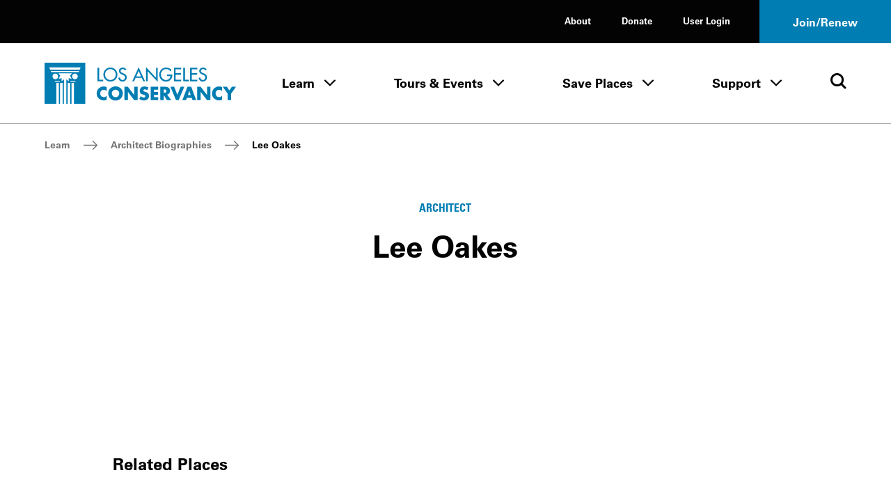

--- FILE ---
content_type: text/html; charset=UTF-8
request_url: http://www.laconservancy.org/learn/architect-biographies/lee-oakes/
body_size: 31323
content:
	<!doctype html>
<html class="no-js" lang="en-US">
<!--[if lt IE 9]><html class="no-js no-svg ie lt-ie9 lt-ie8 lt-ie7" lang="en-US"> <![endif]-->
<!--[if IE 9]><html class="no-js no-svg ie ie9 lt-ie9 lt-ie8" lang="en-US"> <![endif]-->
<!--[if gt IE 9]><!--><html class="no-js no-svg" lang="en-US"> <!--<![endif]-->
<head>
  <meta charset="UTF-8" />
  <meta name="description" content="Preserving the historic places that make L.A. County unique">
  <link rel="stylesheet" href="http://www.laconservancy.org/wp-content/themes/laconservancy/style.css" type="text/css" media="screen" />
  <meta http-equiv="Content-Type" content="text/html; charset=UTF-8" />
  <meta http-equiv="X-UA-Compatible" content="IE=edge">
  <meta name="viewport" content="width=device-width, initial-scale=1">
  <link rel="author" href="http://www.laconservancy.org/wp-content/themes/laconservancy/humans.txt" />
  <link rel="profile" href="http://gmpg.org/xfn/11">
  <script>var h = document.documentElement; h.classList.remove('no-js');h.classList.add('js');</script>

  <meta name='robots' content='index, follow, max-image-preview:large, max-snippet:-1, max-video-preview:-1' />
	<style>img:is([sizes="auto" i], [sizes^="auto," i]) { contain-intrinsic-size: 3000px 1500px }</style>
	
	<!-- This site is optimized with the Yoast SEO plugin v23.9 - https://yoast.com/wordpress/plugins/seo/ -->
	<title>Lee Oakes - LA Conservancy</title>
	<link rel="canonical" href="https://www.laconservancy.org/learn/architect-biographies/lee-oakes/" />
	<meta property="og:locale" content="en_US" />
	<meta property="og:type" content="article" />
	<meta property="og:title" content="Lee Oakes - LA Conservancy" />
	<meta property="og:url" content="https://www.laconservancy.org/learn/architect-biographies/lee-oakes/" />
	<meta property="og:site_name" content="LA Conservancy" />
	<meta property="article:publisher" content="https://www.facebook.com/laconservancy/" />
	<meta property="article:modified_time" content="2023-04-24T02:11:23+00:00" />
	<meta name="twitter:card" content="summary_large_image" />
	<meta name="twitter:site" content="@laconservancy" />
	<script type="application/ld+json" class="yoast-schema-graph">{"@context":"https://schema.org","@graph":[{"@type":"WebPage","@id":"https://www.laconservancy.org/learn/architect-biographies/lee-oakes/","url":"https://www.laconservancy.org/learn/architect-biographies/lee-oakes/","name":"Lee Oakes - LA Conservancy","isPartOf":{"@id":"https://www.laconservancy.org/#website"},"datePublished":"2013-05-04T00:09:38+00:00","dateModified":"2023-04-24T02:11:23+00:00","breadcrumb":{"@id":"https://www.laconservancy.org/learn/architect-biographies/lee-oakes/#breadcrumb"},"inLanguage":"en-US","potentialAction":[{"@type":"ReadAction","target":["https://www.laconservancy.org/learn/architect-biographies/lee-oakes/"]}]},{"@type":"BreadcrumbList","@id":"https://www.laconservancy.org/learn/architect-biographies/lee-oakes/#breadcrumb","itemListElement":[{"@type":"ListItem","position":1,"name":"Home","item":"https://www.laconservancy.org/"},{"@type":"ListItem","position":2,"name":"People","item":"https://www.laconservancy.org/learn/architect-biographies/"},{"@type":"ListItem","position":3,"name":"Lee Oakes"}]},{"@type":"WebSite","@id":"https://www.laconservancy.org/#website","url":"https://www.laconservancy.org/","name":"LA Conservancy","description":"Preserving the historic places that make L.A. County unique","publisher":{"@id":"https://www.laconservancy.org/#organization"},"potentialAction":[{"@type":"SearchAction","target":{"@type":"EntryPoint","urlTemplate":"https://www.laconservancy.org/?s={search_term_string}"},"query-input":{"@type":"PropertyValueSpecification","valueRequired":true,"valueName":"search_term_string"}}],"inLanguage":"en-US"},{"@type":"Organization","@id":"https://www.laconservancy.org/#organization","name":"LA Conservancy","url":"https://www.laconservancy.org/","logo":{"@type":"ImageObject","inLanguage":"en-US","@id":"https://www.laconservancy.org/#/schema/logo/image/","url":"https://live-laconservancy-wp.pantheonsite.io/wp-content/uploads/2022/11/LAC-logo-horizontal-RGB-Blue.png","contentUrl":"https://live-laconservancy-wp.pantheonsite.io/wp-content/uploads/2022/11/LAC-logo-horizontal-RGB-Blue.png","width":1200,"height":316,"caption":"LA Conservancy"},"image":{"@id":"https://www.laconservancy.org/#/schema/logo/image/"},"sameAs":["https://www.facebook.com/laconservancy/","https://x.com/laconservancy","https://www.instagram.com/laconservancy/","https://www.youtube.com/user/laconservancy"]}]}</script>
	<!-- / Yoast SEO plugin. -->


<link rel='dns-prefetch' href='//www.googletagmanager.com' />
<link rel='dns-prefetch' href='//www.laconservancy.org' />
<link rel="alternate" type="application/rss+xml" title="LA Conservancy &raquo; Feed" href="http://www.laconservancy.org/feed/" />
<link rel='stylesheet' id='wp-block-library-css' href='http://www.laconservancy.org/wp/wp-includes/css/dist/block-library/style.min.css?ver=6.8.1' type='text/css' media='all' />
<style id='classic-theme-styles-inline-css' type='text/css'>
/*! This file is auto-generated */
.wp-block-button__link{color:#fff;background-color:#32373c;border-radius:9999px;box-shadow:none;text-decoration:none;padding:calc(.667em + 2px) calc(1.333em + 2px);font-size:1.125em}.wp-block-file__button{background:#32373c;color:#fff;text-decoration:none}
</style>
<style id='global-styles-inline-css' type='text/css'>
:root{--wp--preset--aspect-ratio--square: 1;--wp--preset--aspect-ratio--4-3: 4/3;--wp--preset--aspect-ratio--3-4: 3/4;--wp--preset--aspect-ratio--3-2: 3/2;--wp--preset--aspect-ratio--2-3: 2/3;--wp--preset--aspect-ratio--16-9: 16/9;--wp--preset--aspect-ratio--9-16: 9/16;--wp--preset--color--black: #000000;--wp--preset--color--cyan-bluish-gray: #abb8c3;--wp--preset--color--white: #ffffff;--wp--preset--color--pale-pink: #f78da7;--wp--preset--color--vivid-red: #cf2e2e;--wp--preset--color--luminous-vivid-orange: #ff6900;--wp--preset--color--luminous-vivid-amber: #fcb900;--wp--preset--color--light-green-cyan: #7bdcb5;--wp--preset--color--vivid-green-cyan: #00d084;--wp--preset--color--pale-cyan-blue: #8ed1fc;--wp--preset--color--vivid-cyan-blue: #0693e3;--wp--preset--color--vivid-purple: #9b51e0;--wp--preset--gradient--vivid-cyan-blue-to-vivid-purple: linear-gradient(135deg,rgba(6,147,227,1) 0%,rgb(155,81,224) 100%);--wp--preset--gradient--light-green-cyan-to-vivid-green-cyan: linear-gradient(135deg,rgb(122,220,180) 0%,rgb(0,208,130) 100%);--wp--preset--gradient--luminous-vivid-amber-to-luminous-vivid-orange: linear-gradient(135deg,rgba(252,185,0,1) 0%,rgba(255,105,0,1) 100%);--wp--preset--gradient--luminous-vivid-orange-to-vivid-red: linear-gradient(135deg,rgba(255,105,0,1) 0%,rgb(207,46,46) 100%);--wp--preset--gradient--very-light-gray-to-cyan-bluish-gray: linear-gradient(135deg,rgb(238,238,238) 0%,rgb(169,184,195) 100%);--wp--preset--gradient--cool-to-warm-spectrum: linear-gradient(135deg,rgb(74,234,220) 0%,rgb(151,120,209) 20%,rgb(207,42,186) 40%,rgb(238,44,130) 60%,rgb(251,105,98) 80%,rgb(254,248,76) 100%);--wp--preset--gradient--blush-light-purple: linear-gradient(135deg,rgb(255,206,236) 0%,rgb(152,150,240) 100%);--wp--preset--gradient--blush-bordeaux: linear-gradient(135deg,rgb(254,205,165) 0%,rgb(254,45,45) 50%,rgb(107,0,62) 100%);--wp--preset--gradient--luminous-dusk: linear-gradient(135deg,rgb(255,203,112) 0%,rgb(199,81,192) 50%,rgb(65,88,208) 100%);--wp--preset--gradient--pale-ocean: linear-gradient(135deg,rgb(255,245,203) 0%,rgb(182,227,212) 50%,rgb(51,167,181) 100%);--wp--preset--gradient--electric-grass: linear-gradient(135deg,rgb(202,248,128) 0%,rgb(113,206,126) 100%);--wp--preset--gradient--midnight: linear-gradient(135deg,rgb(2,3,129) 0%,rgb(40,116,252) 100%);--wp--preset--font-size--small: 13px;--wp--preset--font-size--medium: 20px;--wp--preset--font-size--large: 36px;--wp--preset--font-size--x-large: 42px;--wp--preset--spacing--20: 0.44rem;--wp--preset--spacing--30: 0.67rem;--wp--preset--spacing--40: 1rem;--wp--preset--spacing--50: 1.5rem;--wp--preset--spacing--60: 2.25rem;--wp--preset--spacing--70: 3.38rem;--wp--preset--spacing--80: 5.06rem;--wp--preset--shadow--natural: 6px 6px 9px rgba(0, 0, 0, 0.2);--wp--preset--shadow--deep: 12px 12px 50px rgba(0, 0, 0, 0.4);--wp--preset--shadow--sharp: 6px 6px 0px rgba(0, 0, 0, 0.2);--wp--preset--shadow--outlined: 6px 6px 0px -3px rgba(255, 255, 255, 1), 6px 6px rgba(0, 0, 0, 1);--wp--preset--shadow--crisp: 6px 6px 0px rgba(0, 0, 0, 1);}:where(.is-layout-flex){gap: 0.5em;}:where(.is-layout-grid){gap: 0.5em;}body .is-layout-flex{display: flex;}.is-layout-flex{flex-wrap: wrap;align-items: center;}.is-layout-flex > :is(*, div){margin: 0;}body .is-layout-grid{display: grid;}.is-layout-grid > :is(*, div){margin: 0;}:where(.wp-block-columns.is-layout-flex){gap: 2em;}:where(.wp-block-columns.is-layout-grid){gap: 2em;}:where(.wp-block-post-template.is-layout-flex){gap: 1.25em;}:where(.wp-block-post-template.is-layout-grid){gap: 1.25em;}.has-black-color{color: var(--wp--preset--color--black) !important;}.has-cyan-bluish-gray-color{color: var(--wp--preset--color--cyan-bluish-gray) !important;}.has-white-color{color: var(--wp--preset--color--white) !important;}.has-pale-pink-color{color: var(--wp--preset--color--pale-pink) !important;}.has-vivid-red-color{color: var(--wp--preset--color--vivid-red) !important;}.has-luminous-vivid-orange-color{color: var(--wp--preset--color--luminous-vivid-orange) !important;}.has-luminous-vivid-amber-color{color: var(--wp--preset--color--luminous-vivid-amber) !important;}.has-light-green-cyan-color{color: var(--wp--preset--color--light-green-cyan) !important;}.has-vivid-green-cyan-color{color: var(--wp--preset--color--vivid-green-cyan) !important;}.has-pale-cyan-blue-color{color: var(--wp--preset--color--pale-cyan-blue) !important;}.has-vivid-cyan-blue-color{color: var(--wp--preset--color--vivid-cyan-blue) !important;}.has-vivid-purple-color{color: var(--wp--preset--color--vivid-purple) !important;}.has-black-background-color{background-color: var(--wp--preset--color--black) !important;}.has-cyan-bluish-gray-background-color{background-color: var(--wp--preset--color--cyan-bluish-gray) !important;}.has-white-background-color{background-color: var(--wp--preset--color--white) !important;}.has-pale-pink-background-color{background-color: var(--wp--preset--color--pale-pink) !important;}.has-vivid-red-background-color{background-color: var(--wp--preset--color--vivid-red) !important;}.has-luminous-vivid-orange-background-color{background-color: var(--wp--preset--color--luminous-vivid-orange) !important;}.has-luminous-vivid-amber-background-color{background-color: var(--wp--preset--color--luminous-vivid-amber) !important;}.has-light-green-cyan-background-color{background-color: var(--wp--preset--color--light-green-cyan) !important;}.has-vivid-green-cyan-background-color{background-color: var(--wp--preset--color--vivid-green-cyan) !important;}.has-pale-cyan-blue-background-color{background-color: var(--wp--preset--color--pale-cyan-blue) !important;}.has-vivid-cyan-blue-background-color{background-color: var(--wp--preset--color--vivid-cyan-blue) !important;}.has-vivid-purple-background-color{background-color: var(--wp--preset--color--vivid-purple) !important;}.has-black-border-color{border-color: var(--wp--preset--color--black) !important;}.has-cyan-bluish-gray-border-color{border-color: var(--wp--preset--color--cyan-bluish-gray) !important;}.has-white-border-color{border-color: var(--wp--preset--color--white) !important;}.has-pale-pink-border-color{border-color: var(--wp--preset--color--pale-pink) !important;}.has-vivid-red-border-color{border-color: var(--wp--preset--color--vivid-red) !important;}.has-luminous-vivid-orange-border-color{border-color: var(--wp--preset--color--luminous-vivid-orange) !important;}.has-luminous-vivid-amber-border-color{border-color: var(--wp--preset--color--luminous-vivid-amber) !important;}.has-light-green-cyan-border-color{border-color: var(--wp--preset--color--light-green-cyan) !important;}.has-vivid-green-cyan-border-color{border-color: var(--wp--preset--color--vivid-green-cyan) !important;}.has-pale-cyan-blue-border-color{border-color: var(--wp--preset--color--pale-cyan-blue) !important;}.has-vivid-cyan-blue-border-color{border-color: var(--wp--preset--color--vivid-cyan-blue) !important;}.has-vivid-purple-border-color{border-color: var(--wp--preset--color--vivid-purple) !important;}.has-vivid-cyan-blue-to-vivid-purple-gradient-background{background: var(--wp--preset--gradient--vivid-cyan-blue-to-vivid-purple) !important;}.has-light-green-cyan-to-vivid-green-cyan-gradient-background{background: var(--wp--preset--gradient--light-green-cyan-to-vivid-green-cyan) !important;}.has-luminous-vivid-amber-to-luminous-vivid-orange-gradient-background{background: var(--wp--preset--gradient--luminous-vivid-amber-to-luminous-vivid-orange) !important;}.has-luminous-vivid-orange-to-vivid-red-gradient-background{background: var(--wp--preset--gradient--luminous-vivid-orange-to-vivid-red) !important;}.has-very-light-gray-to-cyan-bluish-gray-gradient-background{background: var(--wp--preset--gradient--very-light-gray-to-cyan-bluish-gray) !important;}.has-cool-to-warm-spectrum-gradient-background{background: var(--wp--preset--gradient--cool-to-warm-spectrum) !important;}.has-blush-light-purple-gradient-background{background: var(--wp--preset--gradient--blush-light-purple) !important;}.has-blush-bordeaux-gradient-background{background: var(--wp--preset--gradient--blush-bordeaux) !important;}.has-luminous-dusk-gradient-background{background: var(--wp--preset--gradient--luminous-dusk) !important;}.has-pale-ocean-gradient-background{background: var(--wp--preset--gradient--pale-ocean) !important;}.has-electric-grass-gradient-background{background: var(--wp--preset--gradient--electric-grass) !important;}.has-midnight-gradient-background{background: var(--wp--preset--gradient--midnight) !important;}.has-small-font-size{font-size: var(--wp--preset--font-size--small) !important;}.has-medium-font-size{font-size: var(--wp--preset--font-size--medium) !important;}.has-large-font-size{font-size: var(--wp--preset--font-size--large) !important;}.has-x-large-font-size{font-size: var(--wp--preset--font-size--x-large) !important;}
:where(.wp-block-post-template.is-layout-flex){gap: 1.25em;}:where(.wp-block-post-template.is-layout-grid){gap: 1.25em;}
:where(.wp-block-columns.is-layout-flex){gap: 2em;}:where(.wp-block-columns.is-layout-grid){gap: 2em;}
:root :where(.wp-block-pullquote){font-size: 1.5em;line-height: 1.6;}
</style>
<link rel='stylesheet' id='laconservancy-css-css' href='http://www.laconservancy.org/wp-content/themes/laconservancy/assets/dist/css/app.css' type='text/css' media='all' />

<!-- Google tag (gtag.js) snippet added by Site Kit -->

<!-- Google Analytics snippet added by Site Kit -->
<script type="text/javascript" src="https://www.googletagmanager.com/gtag/js?id=GT-MJS24GW" id="google_gtagjs-js" async></script>
<script type="text/javascript" id="google_gtagjs-js-after">
/* <![CDATA[ */
window.dataLayer = window.dataLayer || [];function gtag(){dataLayer.push(arguments);}
gtag("set","linker",{"domains":["www.laconservancy.org"]});
gtag("js", new Date());
gtag("set", "developer_id.dZTNiMT", true);
gtag("config", "GT-MJS24GW");
/* ]]> */
</script>

<!-- End Google tag (gtag.js) snippet added by Site Kit -->
<script type="text/javascript" src="http://www.laconservancy.org/wp/wp-includes/js/jquery/jquery.min.js?ver=3.7.1" id="jquery-core-js"></script>
<script>window.jQuery || document.write('<script src="http://www.laconservancy.org/wp/wp-includes/js/jquery/jquery.js"><\/script>')</script>
<script type="text/javascript" src="http://www.laconservancy.org/wp/wp-includes/js/jquery/jquery-migrate.min.js?ver=3.4.1" id="jquery-migrate-js"></script>
<meta name="generator" content="Site Kit by Google 1.152.1" /><style type="text/css">.broken_link, a.broken_link {
	text-decoration: line-through;
}</style>

  <link rel="apple-touch-icon" sizes="180x180" href="/favicon/apple-touch-icon.png">
  <link rel="icon" type="image/png" sizes="32x32" href="/favicon/favicon-32x32.png">
  <link rel="icon" type="image/png" sizes="16x16" href="/favicon/favicon-16x16.png">
  <link rel="manifest" href="/favicon/site.webmanifest">
  <link rel="mask-icon" href="/favicon/safari-pinned-tab.svg" color="#0089c4">
  <meta name="msapplication-TileColor" content="#2d89ef">
  <meta name="theme-color" content="#ffffff">
	</head><body class="wp-singular people-template-default single single-people postid-7616 wp-theme-laconservancy">

<a href="#main-content" class="o-skip-link o-skip-link--fixed o-skip-link--main u-sr-only u-sr-focusable">
	<span>Skip to main content</span>
</a>

	<header id="site-header" class="c-site-header">
	<div id="js-sticky-nav" class="c-site-header__stick">
		
<div class="c-site-header__mobile">
	<div class="c-site-header__m-bar">
		<div class="c-site-header__m-bar-logo">
			<a href="/" class="c-site-header__m-bar-logo-link">
        <span class="u-sr-only">Home - Los Angeles Conservancy</span>
        <span aria-hidden="true">
          <svg width="300" height="64" viewBox="0 0 300 64" fill="none" xmlns="http://www.w3.org/2000/svg">
  <path d="M85.5599 26.5817H91.9322V28.9827H82.9313V7.97679H85.5485V26.5817H85.5599ZM111.573 18.4797C111.573 23.2704 107.726 26.98 103.186 26.98C98.6459 26.98 94.7997 23.2704 94.7997 18.4797C94.7997 13.6891 98.2476 9.97952 103.186 9.97952C108.125 9.97952 111.573 13.8484 111.573 18.4797ZM114.19 18.4797C114.19 12.4602 109.206 7.533 103.186 7.533C97.1666 7.533 92.1825 12.4602 92.1825 18.4797C92.1825 24.4993 97.1097 29.4265 103.186 29.4265C109.263 29.4265 114.19 24.7155 114.19 18.4797M128.129 10.7078C126.991 8.67091 125.068 7.533 122.724 7.533C119.549 7.533 116.545 9.56987 116.545 12.9609C116.545 15.8853 118.719 17.2508 121.108 18.2863L122.553 18.9008C124.363 19.6518 126.172 20.6304 126.172 22.8835C126.172 25.1365 124.556 26.98 122.303 26.98C120.05 26.98 118.218 25.3072 118.241 22.9973L115.589 23.5548C116.033 26.9231 118.673 29.4265 122.076 29.4265C125.831 29.4265 128.789 26.6955 128.789 22.8835C128.789 19.3787 126.559 17.7287 123.578 16.5567L122.076 15.9763C120.767 15.4756 119.151 14.6108 119.151 12.9722C119.151 11.1288 120.983 9.9909 122.656 9.9909C124.329 9.9909 125.25 10.6623 126.024 11.9709L128.118 10.7192L128.129 10.7078ZM151.229 21.3245H143.764L147.497 12.8357L151.229 21.3245ZM152.321 23.7142L154.711 28.9827H157.522L147.497 7.08921L137.472 28.9827H140.282L142.672 23.7142H152.31H152.321ZM159.024 28.9827H161.641V13.325L177.401 29.8361V7.97679H174.784V23.4866L159.024 6.96404V28.9827V28.9827ZM191.932 18.4001V20.8011H197.371C197.258 24.2262 193.753 27.0369 190.487 27.0369C185.947 27.0369 182.328 22.8607 182.328 18.457C182.328 13.746 186.004 9.934 190.715 9.934C193.275 9.934 195.812 11.2995 197.314 13.3591L199.158 11.6067C197.098 9.01229 193.867 7.54438 190.612 7.54438C184.57 7.54438 179.722 12.5057 179.722 18.548C179.722 24.5903 184.456 29.4379 190.328 29.4379C196.199 29.4379 200.273 25.0114 200.273 19.2421V18.4001H191.944H191.932ZM202.845 28.9827H214.122V26.5817H205.462V18.6391H213.871V16.2494H205.462V10.3778H214.122V7.97679H202.845V28.9827V28.9827ZM219.97 7.97679H217.353V28.9827H226.343V26.5817H219.97V7.97679V7.97679ZM228.072 28.9827H239.349V26.5817H230.69V18.6391H239.099V16.2494H230.69V10.3778H239.349V7.97679H228.072V28.9827V28.9827ZM253.994 10.7078C252.856 8.67091 250.933 7.533 248.589 7.533C245.414 7.533 242.41 9.56987 242.41 12.9609C242.41 15.8853 244.583 17.2508 246.973 18.2863L248.418 18.9008C250.228 19.6518 252.037 20.6304 252.037 22.8835C252.037 25.1365 250.421 26.98 248.168 26.98C245.915 26.98 244.071 25.3072 244.094 22.9973L241.443 23.5548C241.887 26.9231 244.538 29.4265 247.929 29.4265C251.695 29.4265 254.643 26.6955 254.643 22.8835C254.643 19.3787 252.412 17.7287 249.431 16.5567L247.929 15.9763C246.62 15.4756 245.005 14.6108 245.005 12.9722C245.005 11.1288 246.837 9.9909 248.509 9.9909C250.182 9.9909 251.104 10.6623 251.878 11.9709L253.971 10.7192L253.994 10.7078ZM97.4966 38.0405C95.9035 37.3805 94.3104 36.9936 92.5808 36.9936C89.6677 36.9936 86.7319 38.2567 84.695 40.3391C82.7151 42.376 81.6454 45.0842 81.6454 47.9176C81.6454 50.99 82.6923 53.6868 84.9681 55.7465C87.1074 57.6923 89.8612 58.7961 92.7401 58.7961C94.4128 58.7961 95.71 58.3864 97.4852 57.8402V51.3883C96.3587 52.731 94.5949 53.5844 92.8425 53.5844C89.497 53.5844 87.244 51.2176 87.244 47.9517C87.244 44.6859 89.4743 42.2167 92.7628 42.2167C94.5949 42.2167 96.3928 43.0132 97.4852 44.4925V38.0405H97.4966ZM105.371 47.5421C105.371 44.6859 108.011 42.0801 111.22 42.0801C114.429 42.0801 117.069 44.6859 117.069 47.5421C117.069 51.1152 114.429 53.721 111.22 53.721C108.011 53.721 105.371 51.1152 105.371 47.5421ZM122.679 47.5193C122.679 41.2494 117.183 36.8571 111.231 36.8571C105.28 36.8571 99.7724 41.2494 99.7724 47.5193C99.7724 54.2103 104.586 58.944 111.231 58.944C117.877 58.944 122.679 54.2103 122.679 47.5193ZM125.159 58.2499H130.542V45.5621H130.599L140.453 58.2499H145.835V37.5398H140.453V50.2048H140.407L130.542 37.5398H125.159V58.2499V58.2499ZM162.858 38.7005C161.015 37.6536 158.466 36.9936 156.372 36.9936C152.23 36.9936 149.238 39.7474 149.238 43.9463C149.238 48.1452 151.457 48.8279 154.836 49.7952C155.997 50.1252 158.102 50.6486 158.102 52.162C158.102 53.6755 156.759 54.2558 155.496 54.2558C153.653 54.2558 152.06 53.2886 150.717 52.1165L148.407 56.452C150.523 57.9313 153.072 58.8075 155.69 58.8075C157.772 58.8075 159.945 58.2385 161.573 56.8616C163.223 55.462 163.712 53.3455 163.712 51.2858C163.712 47.9404 161.493 46.4838 158.603 45.6304L157.226 45.2208C156.304 44.9249 154.836 44.447 154.836 43.2408C154.836 42.0346 156.156 41.5111 157.146 41.5111C158.466 41.5111 159.729 42.0573 160.719 42.888L162.858 38.7119V38.7005ZM178.038 42.1029V37.5398H166.261V58.2499H178.038V53.6982H171.643V50.1252H177.708V45.5735H171.643V42.1142H178.038V42.1029ZM186.732 41.6591H187.255C189.019 41.6591 190.999 41.9891 190.999 44.2421C190.999 46.4952 189.019 46.8252 187.255 46.8252H186.732V41.6591V41.6591ZM192.057 49.761C194.993 49.2376 196.586 46.7683 196.586 43.9121C196.586 39.497 193.48 37.5398 189.383 37.5398H181.338V58.2499H186.721V50.2845H186.777L191.853 58.2499H198.543L192.046 49.761H192.057ZM203.152 37.5398H197.303L206.008 58.2499H210.184L219.026 37.5398H213.166L208.147 50.1138L203.152 37.5398V37.5398ZM229.119 50.5348H224.647L226.878 43.9463H226.934L229.131 50.5348H229.119ZM230.576 54.6541L231.919 58.2499H237.654L229.859 37.5398H223.976L216.01 58.2499H221.723L223.157 54.6541H230.576V54.6541ZM239.326 58.2499H244.709V45.5621H244.766L254.631 58.2499H260.014V37.5398H254.631V50.2048H254.574L244.709 37.5398H239.326V58.2499ZM278.311 38.0405C276.718 37.3805 275.125 36.9936 273.396 36.9936C270.482 36.9936 267.547 38.2567 265.51 40.3391C263.53 42.376 262.46 45.0842 262.46 47.9176C262.46 50.99 263.496 53.6868 265.783 55.7465C267.922 57.6923 270.676 58.7961 273.555 58.7961C275.228 58.7961 276.525 58.3864 278.311 57.8402V51.3883C277.185 52.731 275.421 53.5844 273.669 53.5844C270.323 53.5844 268.07 51.2176 268.07 47.9517C268.07 44.6859 270.289 42.2167 273.589 42.2167C275.432 42.2167 277.219 43.0132 278.311 44.4925V38.0405V38.0405ZM286.982 48.3045V58.2499H292.365V48.3045L300 37.5398H293.548L289.668 43.1725L285.799 37.5398H279.347L286.982 48.3045ZM63.8826 0V63.8826H46.1766V31.3496H42.3418V63.8826H40.1798V31.3496H36.3564V63.8826H34.1944V31.4292L33.9213 25.8648L38.0064 29.1306L37.7333 23.9645L42.6377 25.33L39.9181 20.1639L42.9108 16.6249H21.6545L24.6586 20.1639L21.939 25.33L26.8434 23.9645L26.5703 29.1306L30.6554 25.8648L30.371 31.4406V63.8826H28.2089V31.3496H24.3855V63.8826H22.2235V31.3496H18.4001V63.8826H0V0H63.8826ZM16.8411 25.8534C19.299 25.8534 21.2904 23.8621 21.2904 21.4042C21.2904 18.9463 19.299 16.9549 16.8411 16.9549C14.3832 16.9549 12.3919 18.9463 12.3919 21.4042C12.3919 23.8621 14.3832 25.8534 16.8411 25.8534ZM15.8284 28.0837L16.3746 29.4379H23.8393V28.0837H15.8284ZM48.6117 28.0837H40.7146V29.4379H48.0655L48.6004 28.0951L48.6117 28.0837ZM52.0482 21.3928C52.0482 18.9349 50.0569 16.9436 47.599 16.9436C45.1411 16.9436 43.1384 18.9349 43.1384 21.3928C43.1384 23.8507 45.1297 25.8421 47.599 25.8421C50.0683 25.8421 52.0482 23.8507 52.0482 21.3928V21.3928ZM54.3013 12.8926H9.56987L10.2754 14.6563H53.5958L54.3013 12.8926ZM56.5089 7.38507H7.36231L8.77333 10.924H55.0979L56.5202 7.38507H56.5089Z" fill="currentColor"/>
</svg>
        </span>
			</a>
		</div>
		<div class="c-site-header__m-bar-menu">
			<button class="c-site-header__m-bar-toggle js-modal-toggle" data-modalid="site-header-mobile-nav">
				<span class="u-sr-only">Toggle Menu</span>
				<span class="c-site-header__m-bar-lines">
					<span class="c-site-header__m-bar-line"></span>
					<span class="c-site-header__m-bar-line"></span>
					<span class="c-site-header__m-bar-line"></span>
				</span>
			</button>
		</div>
	</div>
</div>





<section id="site-header-mobile-nav" class="c-modal c-modal--scroll-top c-modal--mobile-only c-site-header__m-menu" role="dialog" aria-modal="false" aria-hidden="true" aria-labelledby="modal-title-3882-title">
			<div class="c-site-header__mobile">
			<div class="c-site-header__m-bar">
				<div class="c-site-header__m-bar-logo">
					<a href="/" class="c-site-header__m-bar-logo c-site-header__m-bar-logo--modal">
            <span class="u-sr-only">Home - Los Angeles Conservancy</span>
            <span aria-hidden="true">
              <svg width="300" height="64" viewBox="0 0 300 64" fill="none" xmlns="http://www.w3.org/2000/svg">
  <path d="M85.5599 26.5817H91.9322V28.9827H82.9313V7.97679H85.5485V26.5817H85.5599ZM111.573 18.4797C111.573 23.2704 107.726 26.98 103.186 26.98C98.6459 26.98 94.7997 23.2704 94.7997 18.4797C94.7997 13.6891 98.2476 9.97952 103.186 9.97952C108.125 9.97952 111.573 13.8484 111.573 18.4797ZM114.19 18.4797C114.19 12.4602 109.206 7.533 103.186 7.533C97.1666 7.533 92.1825 12.4602 92.1825 18.4797C92.1825 24.4993 97.1097 29.4265 103.186 29.4265C109.263 29.4265 114.19 24.7155 114.19 18.4797M128.129 10.7078C126.991 8.67091 125.068 7.533 122.724 7.533C119.549 7.533 116.545 9.56987 116.545 12.9609C116.545 15.8853 118.719 17.2508 121.108 18.2863L122.553 18.9008C124.363 19.6518 126.172 20.6304 126.172 22.8835C126.172 25.1365 124.556 26.98 122.303 26.98C120.05 26.98 118.218 25.3072 118.241 22.9973L115.589 23.5548C116.033 26.9231 118.673 29.4265 122.076 29.4265C125.831 29.4265 128.789 26.6955 128.789 22.8835C128.789 19.3787 126.559 17.7287 123.578 16.5567L122.076 15.9763C120.767 15.4756 119.151 14.6108 119.151 12.9722C119.151 11.1288 120.983 9.9909 122.656 9.9909C124.329 9.9909 125.25 10.6623 126.024 11.9709L128.118 10.7192L128.129 10.7078ZM151.229 21.3245H143.764L147.497 12.8357L151.229 21.3245ZM152.321 23.7142L154.711 28.9827H157.522L147.497 7.08921L137.472 28.9827H140.282L142.672 23.7142H152.31H152.321ZM159.024 28.9827H161.641V13.325L177.401 29.8361V7.97679H174.784V23.4866L159.024 6.96404V28.9827V28.9827ZM191.932 18.4001V20.8011H197.371C197.258 24.2262 193.753 27.0369 190.487 27.0369C185.947 27.0369 182.328 22.8607 182.328 18.457C182.328 13.746 186.004 9.934 190.715 9.934C193.275 9.934 195.812 11.2995 197.314 13.3591L199.158 11.6067C197.098 9.01229 193.867 7.54438 190.612 7.54438C184.57 7.54438 179.722 12.5057 179.722 18.548C179.722 24.5903 184.456 29.4379 190.328 29.4379C196.199 29.4379 200.273 25.0114 200.273 19.2421V18.4001H191.944H191.932ZM202.845 28.9827H214.122V26.5817H205.462V18.6391H213.871V16.2494H205.462V10.3778H214.122V7.97679H202.845V28.9827V28.9827ZM219.97 7.97679H217.353V28.9827H226.343V26.5817H219.97V7.97679V7.97679ZM228.072 28.9827H239.349V26.5817H230.69V18.6391H239.099V16.2494H230.69V10.3778H239.349V7.97679H228.072V28.9827V28.9827ZM253.994 10.7078C252.856 8.67091 250.933 7.533 248.589 7.533C245.414 7.533 242.41 9.56987 242.41 12.9609C242.41 15.8853 244.583 17.2508 246.973 18.2863L248.418 18.9008C250.228 19.6518 252.037 20.6304 252.037 22.8835C252.037 25.1365 250.421 26.98 248.168 26.98C245.915 26.98 244.071 25.3072 244.094 22.9973L241.443 23.5548C241.887 26.9231 244.538 29.4265 247.929 29.4265C251.695 29.4265 254.643 26.6955 254.643 22.8835C254.643 19.3787 252.412 17.7287 249.431 16.5567L247.929 15.9763C246.62 15.4756 245.005 14.6108 245.005 12.9722C245.005 11.1288 246.837 9.9909 248.509 9.9909C250.182 9.9909 251.104 10.6623 251.878 11.9709L253.971 10.7192L253.994 10.7078ZM97.4966 38.0405C95.9035 37.3805 94.3104 36.9936 92.5808 36.9936C89.6677 36.9936 86.7319 38.2567 84.695 40.3391C82.7151 42.376 81.6454 45.0842 81.6454 47.9176C81.6454 50.99 82.6923 53.6868 84.9681 55.7465C87.1074 57.6923 89.8612 58.7961 92.7401 58.7961C94.4128 58.7961 95.71 58.3864 97.4852 57.8402V51.3883C96.3587 52.731 94.5949 53.5844 92.8425 53.5844C89.497 53.5844 87.244 51.2176 87.244 47.9517C87.244 44.6859 89.4743 42.2167 92.7628 42.2167C94.5949 42.2167 96.3928 43.0132 97.4852 44.4925V38.0405H97.4966ZM105.371 47.5421C105.371 44.6859 108.011 42.0801 111.22 42.0801C114.429 42.0801 117.069 44.6859 117.069 47.5421C117.069 51.1152 114.429 53.721 111.22 53.721C108.011 53.721 105.371 51.1152 105.371 47.5421ZM122.679 47.5193C122.679 41.2494 117.183 36.8571 111.231 36.8571C105.28 36.8571 99.7724 41.2494 99.7724 47.5193C99.7724 54.2103 104.586 58.944 111.231 58.944C117.877 58.944 122.679 54.2103 122.679 47.5193ZM125.159 58.2499H130.542V45.5621H130.599L140.453 58.2499H145.835V37.5398H140.453V50.2048H140.407L130.542 37.5398H125.159V58.2499V58.2499ZM162.858 38.7005C161.015 37.6536 158.466 36.9936 156.372 36.9936C152.23 36.9936 149.238 39.7474 149.238 43.9463C149.238 48.1452 151.457 48.8279 154.836 49.7952C155.997 50.1252 158.102 50.6486 158.102 52.162C158.102 53.6755 156.759 54.2558 155.496 54.2558C153.653 54.2558 152.06 53.2886 150.717 52.1165L148.407 56.452C150.523 57.9313 153.072 58.8075 155.69 58.8075C157.772 58.8075 159.945 58.2385 161.573 56.8616C163.223 55.462 163.712 53.3455 163.712 51.2858C163.712 47.9404 161.493 46.4838 158.603 45.6304L157.226 45.2208C156.304 44.9249 154.836 44.447 154.836 43.2408C154.836 42.0346 156.156 41.5111 157.146 41.5111C158.466 41.5111 159.729 42.0573 160.719 42.888L162.858 38.7119V38.7005ZM178.038 42.1029V37.5398H166.261V58.2499H178.038V53.6982H171.643V50.1252H177.708V45.5735H171.643V42.1142H178.038V42.1029ZM186.732 41.6591H187.255C189.019 41.6591 190.999 41.9891 190.999 44.2421C190.999 46.4952 189.019 46.8252 187.255 46.8252H186.732V41.6591V41.6591ZM192.057 49.761C194.993 49.2376 196.586 46.7683 196.586 43.9121C196.586 39.497 193.48 37.5398 189.383 37.5398H181.338V58.2499H186.721V50.2845H186.777L191.853 58.2499H198.543L192.046 49.761H192.057ZM203.152 37.5398H197.303L206.008 58.2499H210.184L219.026 37.5398H213.166L208.147 50.1138L203.152 37.5398V37.5398ZM229.119 50.5348H224.647L226.878 43.9463H226.934L229.131 50.5348H229.119ZM230.576 54.6541L231.919 58.2499H237.654L229.859 37.5398H223.976L216.01 58.2499H221.723L223.157 54.6541H230.576V54.6541ZM239.326 58.2499H244.709V45.5621H244.766L254.631 58.2499H260.014V37.5398H254.631V50.2048H254.574L244.709 37.5398H239.326V58.2499ZM278.311 38.0405C276.718 37.3805 275.125 36.9936 273.396 36.9936C270.482 36.9936 267.547 38.2567 265.51 40.3391C263.53 42.376 262.46 45.0842 262.46 47.9176C262.46 50.99 263.496 53.6868 265.783 55.7465C267.922 57.6923 270.676 58.7961 273.555 58.7961C275.228 58.7961 276.525 58.3864 278.311 57.8402V51.3883C277.185 52.731 275.421 53.5844 273.669 53.5844C270.323 53.5844 268.07 51.2176 268.07 47.9517C268.07 44.6859 270.289 42.2167 273.589 42.2167C275.432 42.2167 277.219 43.0132 278.311 44.4925V38.0405V38.0405ZM286.982 48.3045V58.2499H292.365V48.3045L300 37.5398H293.548L289.668 43.1725L285.799 37.5398H279.347L286.982 48.3045ZM63.8826 0V63.8826H46.1766V31.3496H42.3418V63.8826H40.1798V31.3496H36.3564V63.8826H34.1944V31.4292L33.9213 25.8648L38.0064 29.1306L37.7333 23.9645L42.6377 25.33L39.9181 20.1639L42.9108 16.6249H21.6545L24.6586 20.1639L21.939 25.33L26.8434 23.9645L26.5703 29.1306L30.6554 25.8648L30.371 31.4406V63.8826H28.2089V31.3496H24.3855V63.8826H22.2235V31.3496H18.4001V63.8826H0V0H63.8826ZM16.8411 25.8534C19.299 25.8534 21.2904 23.8621 21.2904 21.4042C21.2904 18.9463 19.299 16.9549 16.8411 16.9549C14.3832 16.9549 12.3919 18.9463 12.3919 21.4042C12.3919 23.8621 14.3832 25.8534 16.8411 25.8534ZM15.8284 28.0837L16.3746 29.4379H23.8393V28.0837H15.8284ZM48.6117 28.0837H40.7146V29.4379H48.0655L48.6004 28.0951L48.6117 28.0837ZM52.0482 21.3928C52.0482 18.9349 50.0569 16.9436 47.599 16.9436C45.1411 16.9436 43.1384 18.9349 43.1384 21.3928C43.1384 23.8507 45.1297 25.8421 47.599 25.8421C50.0683 25.8421 52.0482 23.8507 52.0482 21.3928V21.3928ZM54.3013 12.8926H9.56987L10.2754 14.6563H53.5958L54.3013 12.8926ZM56.5089 7.38507H7.36231L8.77333 10.924H55.0979L56.5202 7.38507H56.5089Z" fill="currentColor"/>
</svg>
            </span>
					</a>
				</div>
				<div class="c-site-header__m-bar-menu">
					<button class="c-site-header__m-bar-toggle c-modal__close js-modal-toggle" data-modalid="site-header-mobile-nav">
						<span class="u-sr-only">Toggle Menu</span>
						<span class="c-site-header__m-bar-lines">
							<span class="c-site-header__m-bar-line"></span>
							<span class="c-site-header__m-bar-line"></span>
							<span class="c-site-header__m-bar-line"></span>
						</span>
					</button>
				</div>
			</div>
		</div>
		<div class="c-modal__content ">
		<div class="c-modal__content-inner ">
			<h1 id="modal-title-3882-title" class="u-sr-only">Search the Site</h1>
					<div class="c-site-header__m-menu-inner">
							<nav class="c-site-header__m-nav" aria-labelledby="site-header-primary-nav-title-mm">
					<h2 id="site-header-primary-nav-title-mm" class="u-sr-only">Primary Navigation</h2>
					<ul class="c-site-header__m-nav-items">
																																																								
							<li class="c-site-header__m-nav-item c-site-header__m-nav-item--parent js-dropdown-trigger-parent">
								<a href="http://www.laconservancy.org/learn/" class="c-site-header__m-nav-link c-site-header__m-nav-link--parent" >
									Learn
								</a>

																	<div class="c-site-header__m-subnav">
																																	<h3 class="c-site-header__m-subnav-header">
																											Historic L.A.
														<button class="c-site-header__m-nav-item-button js-accordion-toggle">
															<span class="u-sr-only">
																Learn
																menu
															</span>
															<span aria-hidden="true"><svg width="16" height="10" viewbox="0 0 16 10" fill="none" xmlns="http://www.w3.org/2000/svg">
	<path fill-rule="evenodd" clip-rule="evenodd" d="M15.6818 2.33692L8.76818 9.18483C8.34393 9.60506 7.65607 9.60506 7.23182 9.18483L0.31819 2.33692C-0.106064 1.9167 -0.106064 1.23539 0.318191 0.815166C0.742446 0.394944 1.4303 0.394944 1.85455 0.815166L8 6.9022L14.1454 0.815166C14.5697 0.394944 15.2576 0.394944 15.6818 0.815167C16.1061 1.23539 16.1061 1.9167 15.6818 2.33692Z" fill="currentColor"/>
</svg>
</span>
														</button>
																									</h3>

												<ul class="c-site-header__m-subnav-items"  aria-hidden="true" >
																																																																					<li class="c-site-header__m-subnav-item">
															<a href="http://www.laconservancy.org/learn/explore-historic-places-in-la/" class="c-site-header__m-subnav-link">
																Explore Historic Places in L.A.
															</a>
														</li>
																																																																					<li class="c-site-header__m-subnav-item">
															<a href="http://www.laconservancy.org/learn/architect-biographies/" class="c-site-header__m-subnav-link">
																Architect Biographies
															</a>
														</li>
																																																																					<li class="c-site-header__m-subnav-item">
															<a href="http://www.laconservancy.org/learn/historic-sites-for-special-events/" class="c-site-header__m-subnav-link">
																Historic Sites for Special Events
															</a>
														</li>
																									</ul>
																																												<h3 class="c-site-header__m-subnav-header">
																											Curating the City
														<button class="c-site-header__m-nav-item-button js-accordion-toggle">
															<span class="u-sr-only">
																Learn
																menu
															</span>
															<span aria-hidden="true"><svg width="16" height="10" viewbox="0 0 16 10" fill="none" xmlns="http://www.w3.org/2000/svg">
	<path fill-rule="evenodd" clip-rule="evenodd" d="M15.6818 2.33692L8.76818 9.18483C8.34393 9.60506 7.65607 9.60506 7.23182 9.18483L0.31819 2.33692C-0.106064 1.9167 -0.106064 1.23539 0.318191 0.815166C0.742446 0.394944 1.4303 0.394944 1.85455 0.815166L8 6.9022L14.1454 0.815166C14.5697 0.394944 15.2576 0.394944 15.6818 0.815167C16.1061 1.23539 16.1061 1.9167 15.6818 2.33692Z" fill="currentColor"/>
</svg>
</span>
														</button>
																									</h3>

												<ul class="c-site-header__m-subnav-items"  aria-hidden="true" >
																																																																					<li class="c-site-header__m-subnav-item">
															<a href="http://www.laconservancy.org/70s-turn-50/" class="c-site-header__m-subnav-link">
																The ’70s Turn 50
															</a>
														</li>
																																																																					<li class="c-site-header__m-subnav-item">
															<a href="http://www.laconservancy.org/eastside-l-a/" class="c-site-header__m-subnav-link">
																Explore Eastside L.A.
															</a>
														</li>
																																																																					<li class="c-site-header__m-subnav-item">
															<a href="http://www.laconservancy.org/curating-the-city-legacy-businesses/" class="c-site-header__m-subnav-link">
																L.A.'s Legacy Businesses
															</a>
														</li>
																																																																					<li class="c-site-header__m-subnav-item">
															<a href="http://www.laconservancy.org/lgbtq-historic-places-in-l-a/" class="c-site-header__m-subnav-link">
																LGBTQ Historic Places in L.A.
															</a>
														</li>
																																																																					<li class="c-site-header__m-subnav-item">
															<a href="http://www.laconservancy.org/curating-the-city-we-heart-garden-apartments/" class="c-site-header__m-subnav-link">
																We Heart Garden Apartments!
															</a>
														</li>
																									</ul>
																																												<h3 class="c-site-header__m-subnav-header">
																											L.A. Storyhood
														<button class="c-site-header__m-nav-item-button js-accordion-toggle">
															<span class="u-sr-only">
																Learn
																menu
															</span>
															<span aria-hidden="true"><svg width="16" height="10" viewbox="0 0 16 10" fill="none" xmlns="http://www.w3.org/2000/svg">
	<path fill-rule="evenodd" clip-rule="evenodd" d="M15.6818 2.33692L8.76818 9.18483C8.34393 9.60506 7.65607 9.60506 7.23182 9.18483L0.31819 2.33692C-0.106064 1.9167 -0.106064 1.23539 0.318191 0.815166C0.742446 0.394944 1.4303 0.394944 1.85455 0.815166L8 6.9022L14.1454 0.815166C14.5697 0.394944 15.2576 0.394944 15.6818 0.815167C16.1061 1.23539 16.1061 1.9167 15.6818 2.33692Z" fill="currentColor"/>
</svg>
</span>
														</button>
																									</h3>

												<ul class="c-site-header__m-subnav-items"  aria-hidden="true" >
																																																																					<li class="c-site-header__m-subnav-item">
															<a href="http://www.laconservancy.org/feature-stories/" class="c-site-header__m-subnav-link">
																Featured Stories
															</a>
														</li>
																																																																					<li class="c-site-header__m-subnav-item">
															<a href="http://www.laconservancy.org/in-memoriam/" class="c-site-header__m-subnav-link">
																In Memoriam
															</a>
														</li>
																									</ul>
																																												<h3 class="c-site-header__m-subnav-header">
																											Student & Family Programs
														<button class="c-site-header__m-nav-item-button js-accordion-toggle">
															<span class="u-sr-only">
																Learn
																menu
															</span>
															<span aria-hidden="true"><svg width="16" height="10" viewbox="0 0 16 10" fill="none" xmlns="http://www.w3.org/2000/svg">
	<path fill-rule="evenodd" clip-rule="evenodd" d="M15.6818 2.33692L8.76818 9.18483C8.34393 9.60506 7.65607 9.60506 7.23182 9.18483L0.31819 2.33692C-0.106064 1.9167 -0.106064 1.23539 0.318191 0.815166C0.742446 0.394944 1.4303 0.394944 1.85455 0.815166L8 6.9022L14.1454 0.815166C14.5697 0.394944 15.2576 0.394944 15.6818 0.815167C16.1061 1.23539 16.1061 1.9167 15.6818 2.33692Z" fill="currentColor"/>
</svg>
</span>
														</button>
																									</h3>

												<ul class="c-site-header__m-subnav-items"  aria-hidden="true" >
																																																																					<li class="c-site-header__m-subnav-item">
															<a href="http://www.laconservancy.org/learn/student-field-trips-2/" class="c-site-header__m-subnav-link">
																Student Field Trips
															</a>
														</li>
																																																																					<li class="c-site-header__m-subnav-item">
															<a href="http://www.laconservancy.org/learn/student-workshops/" class="c-site-header__m-subnav-link">
																Student Workshops
															</a>
														</li>
																																																																					<li class="c-site-header__m-subnav-item">
															<a href="http://www.laconservancy.org/community-leadership-boot-camp-next-generation/" class="c-site-header__m-subnav-link">
																Community Leadership Boot Camp: Next Generation
															</a>
														</li>
																																																																					<li class="c-site-header__m-subnav-item">
															<a href="http://www.laconservancy.org/the-heritage-project/" class="c-site-header__m-subnav-link">
																The Heritage Project
															</a>
														</li>
																																																																					<li class="c-site-header__m-subnav-item">
															<a href="http://www.laconservancy.org/learn/people-places-book-list-for-kids/" class="c-site-header__m-subnav-link">
																2025-26 People + Places Book List for Kids
															</a>
														</li>
																																																																					<li class="c-site-header__m-subnav-item">
															<a href="http://www.laconservancy.org/learn/tours-for-teachers/" class="c-site-header__m-subnav-link">
																Tours for Teachers
															</a>
														</li>
																																																																					<li class="c-site-header__m-subnav-item">
															<a href="http://www.laconservancy.org/learn/educational-resources/" class="c-site-header__m-subnav-link">
																Educational Resources
															</a>
														</li>
																									</ul>
																														</div>
															</li>
																																																								
							<li class="c-site-header__m-nav-item c-site-header__m-nav-item--parent js-dropdown-trigger-parent">
								<a href="http://www.laconservancy.org/tours-events/" class="c-site-header__m-nav-link c-site-header__m-nav-link--parent" >
									Tours &#038; Events
								</a>

																	<div class="c-site-header__m-subnav">
																																	<h3 class="c-site-header__m-subnav-header">
																											Events
														<button class="c-site-header__m-nav-item-button js-accordion-toggle">
															<span class="u-sr-only">
																Tours &#038; Events
																menu
															</span>
															<span aria-hidden="true"><svg width="16" height="10" viewbox="0 0 16 10" fill="none" xmlns="http://www.w3.org/2000/svg">
	<path fill-rule="evenodd" clip-rule="evenodd" d="M15.6818 2.33692L8.76818 9.18483C8.34393 9.60506 7.65607 9.60506 7.23182 9.18483L0.31819 2.33692C-0.106064 1.9167 -0.106064 1.23539 0.318191 0.815166C0.742446 0.394944 1.4303 0.394944 1.85455 0.815166L8 6.9022L14.1454 0.815166C14.5697 0.394944 15.2576 0.394944 15.6818 0.815167C16.1061 1.23539 16.1061 1.9167 15.6818 2.33692Z" fill="currentColor"/>
</svg>
</span>
														</button>
																									</h3>

												<ul class="c-site-header__m-subnav-items"  aria-hidden="true" >
																																																																					<li class="c-site-header__m-subnav-item">
															<a href="http://www.laconservancy.org/tours-events/event-calendar/" class="c-site-header__m-subnav-link">
																Events Calendar
															</a>
														</li>
																																																																					<li class="c-site-header__m-subnav-item">
															<a href="https://www.laconservancy.org/tours-events/events-calendar/2026-l-a-historic-neighborhoods-conference-meeting-the-moment-2/" class="c-site-header__m-subnav-link">
																2026 L.A. Historic Neighborhoods Conference
															</a>
														</li>
																																																																					<li class="c-site-header__m-subnav-item">
															<a href="https://www.laconservancy.org/adapting-l-a-s-general-hospital-a-new-vision-for-housing/" class="c-site-header__m-subnav-link">
																Adapting L.A.'s General Hospital Tour & Panel
															</a>
														</li>
																																																																					<li class="c-site-header__m-subnav-item">
															<a href="http://www.laconservancy.org/save-places/people-places-a-virtual-series_2/" class="c-site-header__m-subnav-link">
																People + Places: A Virtual Series
															</a>
														</li>
																									</ul>
																																												<h3 class="c-site-header__m-subnav-header">
																											Public Tours
														<button class="c-site-header__m-nav-item-button js-accordion-toggle">
															<span class="u-sr-only">
																Tours &#038; Events
																menu
															</span>
															<span aria-hidden="true"><svg width="16" height="10" viewbox="0 0 16 10" fill="none" xmlns="http://www.w3.org/2000/svg">
	<path fill-rule="evenodd" clip-rule="evenodd" d="M15.6818 2.33692L8.76818 9.18483C8.34393 9.60506 7.65607 9.60506 7.23182 9.18483L0.31819 2.33692C-0.106064 1.9167 -0.106064 1.23539 0.318191 0.815166C0.742446 0.394944 1.4303 0.394944 1.85455 0.815166L8 6.9022L14.1454 0.815166C14.5697 0.394944 15.2576 0.394944 15.6818 0.815167C16.1061 1.23539 16.1061 1.9167 15.6818 2.33692Z" fill="currentColor"/>
</svg>
</span>
														</button>
																									</h3>

												<ul class="c-site-header__m-subnav-items"  aria-hidden="true" >
																																																																					<li class="c-site-header__m-subnav-item">
															<a href="http://www.laconservancy.org/tours-events/walking-tours/" class="c-site-header__m-subnav-link">
																Walking Tours
															</a>
														</li>
																																																																					<li class="c-site-header__m-subnav-item">
															<a href="http://www.laconservancy.org/tours-events/virtual-tours/" class="c-site-header__m-subnav-link">
																Virtual Tours
															</a>
														</li>
																																																																					<li class="c-site-header__m-subnav-item">
															<a href="http://www.laconservancy.org/tours-events/self-guided-tours/" class="c-site-header__m-subnav-link">
																Self-Guided Tours
															</a>
														</li>
																									</ul>
																																												<h3 class="c-site-header__m-subnav-header">
																											Private Tours
														<button class="c-site-header__m-nav-item-button js-accordion-toggle">
															<span class="u-sr-only">
																Tours &#038; Events
																menu
															</span>
															<span aria-hidden="true"><svg width="16" height="10" viewbox="0 0 16 10" fill="none" xmlns="http://www.w3.org/2000/svg">
	<path fill-rule="evenodd" clip-rule="evenodd" d="M15.6818 2.33692L8.76818 9.18483C8.34393 9.60506 7.65607 9.60506 7.23182 9.18483L0.31819 2.33692C-0.106064 1.9167 -0.106064 1.23539 0.318191 0.815166C0.742446 0.394944 1.4303 0.394944 1.85455 0.815166L8 6.9022L14.1454 0.815166C14.5697 0.394944 15.2576 0.394944 15.6818 0.815167C16.1061 1.23539 16.1061 1.9167 15.6818 2.33692Z" fill="currentColor"/>
</svg>
</span>
														</button>
																									</h3>

												<ul class="c-site-header__m-subnav-items"  aria-hidden="true" >
																																																																					<li class="c-site-header__m-subnav-item">
															<a href="http://www.laconservancy.org/tours-events/group-tours-virtual-in-person/" class="c-site-header__m-subnav-link">
																Group Tours (Virtual/In-Person)
															</a>
														</li>
																																																																					<li class="c-site-header__m-subnav-item">
															<a href="http://www.laconservancy.org/learn/student-field-trips-2/" class="c-site-header__m-subnav-link">
																Student Field Trips
															</a>
														</li>
																									</ul>
																														</div>
															</li>
																																																								
							<li class="c-site-header__m-nav-item c-site-header__m-nav-item--parent js-dropdown-trigger-parent">
								<a href="http://www.laconservancy.org/save-places/" class="c-site-header__m-nav-link c-site-header__m-nav-link--parent" >
									Save Places
								</a>

																	<div class="c-site-header__m-subnav">
																																	<h3 class="c-site-header__m-subnav-header">
																											Advocacy
														<button class="c-site-header__m-nav-item-button js-accordion-toggle">
															<span class="u-sr-only">
																Save Places
																menu
															</span>
															<span aria-hidden="true"><svg width="16" height="10" viewbox="0 0 16 10" fill="none" xmlns="http://www.w3.org/2000/svg">
	<path fill-rule="evenodd" clip-rule="evenodd" d="M15.6818 2.33692L8.76818 9.18483C8.34393 9.60506 7.65607 9.60506 7.23182 9.18483L0.31819 2.33692C-0.106064 1.9167 -0.106064 1.23539 0.318191 0.815166C0.742446 0.394944 1.4303 0.394944 1.85455 0.815166L8 6.9022L14.1454 0.815166C14.5697 0.394944 15.2576 0.394944 15.6818 0.815167C16.1061 1.23539 16.1061 1.9167 15.6818 2.33692Z" fill="currentColor"/>
</svg>
</span>
														</button>
																									</h3>

												<ul class="c-site-header__m-subnav-items"  aria-hidden="true" >
																																																																					<li class="c-site-header__m-subnav-item">
															<a href="https://www.laconservancy.org/save-places/issues?type=urgent" class="c-site-header__m-subnav-link">
																Important Issues
															</a>
														</li>
																																																																					<li class="c-site-header__m-subnav-item">
															<a href="/save-places/issues/?type=urgent#list" class="c-site-header__m-subnav-link">
																Urgent
															</a>
														</li>
																																																																					<li class="c-site-header__m-subnav-item">
															<a href="/save-places/issues/?type=active#list" class="c-site-header__m-subnav-link">
																Active
															</a>
														</li>
																																																																					<li class="c-site-header__m-subnav-item">
															<a href="/save-places/issues/?type=saved#list" class="c-site-header__m-subnav-link">
																Saved
															</a>
														</li>
																																																																					<li class="c-site-header__m-subnav-item">
															<a href="/save-places/issues/?type=watch-list#list" class="c-site-header__m-subnav-link">
																Watch List
															</a>
														</li>
																																																																					<li class="c-site-header__m-subnav-item">
															<a href="/save-places/issues/?type=resolved#list" class="c-site-header__m-subnav-link">
																Resolved
															</a>
														</li>
																																																																					<li class="c-site-header__m-subnav-item">
															<a href="/save-places/issues/?type=lost#list" class="c-site-header__m-subnav-link">
																Lost
															</a>
														</li>
																									</ul>
																																												<h3 class="c-site-header__m-subnav-header">
																											Programs
														<button class="c-site-header__m-nav-item-button js-accordion-toggle">
															<span class="u-sr-only">
																Save Places
																menu
															</span>
															<span aria-hidden="true"><svg width="16" height="10" viewbox="0 0 16 10" fill="none" xmlns="http://www.w3.org/2000/svg">
	<path fill-rule="evenodd" clip-rule="evenodd" d="M15.6818 2.33692L8.76818 9.18483C8.34393 9.60506 7.65607 9.60506 7.23182 9.18483L0.31819 2.33692C-0.106064 1.9167 -0.106064 1.23539 0.318191 0.815166C0.742446 0.394944 1.4303 0.394944 1.85455 0.815166L8 6.9022L14.1454 0.815166C14.5697 0.394944 15.2576 0.394944 15.6818 0.815167C16.1061 1.23539 16.1061 1.9167 15.6818 2.33692Z" fill="currentColor"/>
</svg>
</span>
														</button>
																									</h3>

												<ul class="c-site-header__m-subnav-items"  aria-hidden="true" >
																																																																					<li class="c-site-header__m-subnav-item">
															<a href="https://www.laconservancy.org/tours-events/events-calendar/2026-l-a-historic-neighborhoods-conference-meeting-the-moment-2/" class="c-site-header__m-subnav-link">
																2026 L.A. Historic Neighborhoods Conference
															</a>
														</li>
																																																																					<li class="c-site-header__m-subnav-item">
															<a href="http://www.laconservancy.org/1000voices/" class="c-site-header__m-subnav-link">
																1000 Voices Altadena Mosaic
															</a>
														</li>
																																																																					<li class="c-site-header__m-subnav-item">
															<a href="http://www.laconservancy.org/save-places/community-leadership-boot-camp/" class="c-site-header__m-subnav-link">
																Community Leadership Boot Camp
															</a>
														</li>
																																																																					<li class="c-site-header__m-subnav-item">
															<a href="http://www.laconservancy.org/save-places/legacy-business-grant-program/" class="c-site-header__m-subnav-link">
																Legacy Business Grant Program
															</a>
														</li>
																																																																					<li class="c-site-header__m-subnav-item">
															<a href="http://www.laconservancy.org/save-places/people-places-a-virtual-series_2/" class="c-site-header__m-subnav-link">
																People + Places: A Virtual Series
															</a>
														</li>
																									</ul>
																																												<h3 class="c-site-header__m-subnav-header">
																											Preservation Tools & Resources
														<button class="c-site-header__m-nav-item-button js-accordion-toggle">
															<span class="u-sr-only">
																Save Places
																menu
															</span>
															<span aria-hidden="true"><svg width="16" height="10" viewbox="0 0 16 10" fill="none" xmlns="http://www.w3.org/2000/svg">
	<path fill-rule="evenodd" clip-rule="evenodd" d="M15.6818 2.33692L8.76818 9.18483C8.34393 9.60506 7.65607 9.60506 7.23182 9.18483L0.31819 2.33692C-0.106064 1.9167 -0.106064 1.23539 0.318191 0.815166C0.742446 0.394944 1.4303 0.394944 1.85455 0.815166L8 6.9022L14.1454 0.815166C14.5697 0.394944 15.2576 0.394944 15.6818 0.815167C16.1061 1.23539 16.1061 1.9167 15.6818 2.33692Z" fill="currentColor"/>
</svg>
</span>
														</button>
																									</h3>

												<ul class="c-site-header__m-subnav-items"  aria-hidden="true" >
																																																																					<li class="c-site-header__m-subnav-item">
															<a href="https://www.laconservancy.org/save-places/issues/recovery-and-rebuilding-after-historic-l-a-fires/" class="c-site-header__m-subnav-link">
																Recovery and Rebuilding After Historic L.A. Fires
															</a>
														</li>
																																																																					<li class="c-site-header__m-subnav-item">
															<a href="http://www.laconservancy.org/save-places/at-a-glance-policies-for-neighborhoods/" class="c-site-header__m-subnav-link">
																Policies for L.A. City Neighborhoods
															</a>
														</li>
																																																																					<li class="c-site-header__m-subnav-item">
															<a href="http://www.laconservancy.org/save-places/professional-services-directory/" class="c-site-header__m-subnav-link">
																Professional Services Directory
															</a>
														</li>
																																																																					<li class="c-site-header__m-subnav-item">
															<a href="http://www.laconservancy.org/save-places/explore-preservation-resouces/" class="c-site-header__m-subnav-link">
																Explore Neighborhood Issues &#038; Preservation Resources
															</a>
														</li>
																																																																					<li class="c-site-header__m-subnav-item">
															<a href="http://www.laconservancy.org/save-places/community-preservation/" class="c-site-header__m-subnav-link">
																Preservation by Community
															</a>
														</li>
																									</ul>
																																												<h3 class="c-site-header__m-subnav-header">
																											Policies & Plans
														<button class="c-site-header__m-nav-item-button js-accordion-toggle">
															<span class="u-sr-only">
																Save Places
																menu
															</span>
															<span aria-hidden="true"><svg width="16" height="10" viewbox="0 0 16 10" fill="none" xmlns="http://www.w3.org/2000/svg">
	<path fill-rule="evenodd" clip-rule="evenodd" d="M15.6818 2.33692L8.76818 9.18483C8.34393 9.60506 7.65607 9.60506 7.23182 9.18483L0.31819 2.33692C-0.106064 1.9167 -0.106064 1.23539 0.318191 0.815166C0.742446 0.394944 1.4303 0.394944 1.85455 0.815166L8 6.9022L14.1454 0.815166C14.5697 0.394944 15.2576 0.394944 15.6818 0.815167C16.1061 1.23539 16.1061 1.9167 15.6818 2.33692Z" fill="currentColor"/>
</svg>
</span>
														</button>
																									</h3>

												<ul class="c-site-header__m-subnav-items"  aria-hidden="true" >
																																																																					<li class="c-site-header__m-subnav-item">
															<a href="http://www.laconservancy.org/save-places/los-angeles-community-plans/" class="c-site-header__m-subnav-link">
																L.A. City Community Plans
															</a>
														</li>
																									</ul>
																														</div>
															</li>
																																																								
							<li class="c-site-header__m-nav-item c-site-header__m-nav-item--parent js-dropdown-trigger-parent">
								<a href="http://www.laconservancy.org/support/" class="c-site-header__m-nav-link c-site-header__m-nav-link--parent" >
									Support
								</a>

																	<div class="c-site-header__m-subnav">
																																																						<h3 class="c-site-header__m-subnav-header">
																											Membership
														<button class="c-site-header__m-nav-item-button js-accordion-toggle">
															<span class="u-sr-only">
																Support
																menu
															</span>
															<span aria-hidden="true"><svg width="16" height="10" viewbox="0 0 16 10" fill="none" xmlns="http://www.w3.org/2000/svg">
	<path fill-rule="evenodd" clip-rule="evenodd" d="M15.6818 2.33692L8.76818 9.18483C8.34393 9.60506 7.65607 9.60506 7.23182 9.18483L0.31819 2.33692C-0.106064 1.9167 -0.106064 1.23539 0.318191 0.815166C0.742446 0.394944 1.4303 0.394944 1.85455 0.815166L8 6.9022L14.1454 0.815166C14.5697 0.394944 15.2576 0.394944 15.6818 0.815167C16.1061 1.23539 16.1061 1.9167 15.6818 2.33692Z" fill="currentColor"/>
</svg>
</span>
														</button>
																									</h3>

												<ul class="c-site-header__m-subnav-items"  aria-hidden="true" >
																																																																					<li class="c-site-header__m-subnav-item">
															<a href="http://www.laconservancy.org/support/become-a-member/" class="c-site-header__m-subnav-link">
																Become a Member
															</a>
														</li>
																																																																					<li class="c-site-header__m-subnav-item">
															<a href="http://www.laconservancy.org/support/cornerstone-membership/" class="c-site-header__m-subnav-link">
																Cornerstone Membership
															</a>
														</li>
																																																																					<li class="c-site-header__m-subnav-item">
															<a href="http://www.laconservancy.org/support/cornerstone-membership/organization-membership/" class="c-site-header__m-subnav-link">
																Corporate Cornerstone Membership
															</a>
														</li>
																																																																					<li class="c-site-header__m-subnav-item">
															<a href="http://www.laconservancy.org/support/gift-memberships/" class="c-site-header__m-subnav-link">
																Gift Memberships
															</a>
														</li>
																									</ul>
																																												<h3 class="c-site-header__m-subnav-header">
																											Donate
														<button class="c-site-header__m-nav-item-button js-accordion-toggle">
															<span class="u-sr-only">
																Support
																menu
															</span>
															<span aria-hidden="true"><svg width="16" height="10" viewbox="0 0 16 10" fill="none" xmlns="http://www.w3.org/2000/svg">
	<path fill-rule="evenodd" clip-rule="evenodd" d="M15.6818 2.33692L8.76818 9.18483C8.34393 9.60506 7.65607 9.60506 7.23182 9.18483L0.31819 2.33692C-0.106064 1.9167 -0.106064 1.23539 0.318191 0.815166C0.742446 0.394944 1.4303 0.394944 1.85455 0.815166L8 6.9022L14.1454 0.815166C14.5697 0.394944 15.2576 0.394944 15.6818 0.815167C16.1061 1.23539 16.1061 1.9167 15.6818 2.33692Z" fill="currentColor"/>
</svg>
</span>
														</button>
																									</h3>

												<ul class="c-site-header__m-subnav-items"  aria-hidden="true" >
																																																																					<li class="c-site-header__m-subnav-item">
															<a href="http://www.laconservancy.org/support/donate-now/" class="c-site-header__m-subnav-link">
																Make a Donation
															</a>
														</li>
																																																																					<li class="c-site-header__m-subnav-item">
															<a href="http://www.laconservancy.org/support/donate-now/preservation-annual-fund/" class="c-site-header__m-subnav-link">
																Preservation Annual Fund
															</a>
														</li>
																																																																					<li class="c-site-header__m-subnav-item">
															<a href="http://www.laconservancy.org/support/donate-now/dishmanfund/" class="c-site-header__m-subnav-link">
																The Linda Dishman Legacy Fund
															</a>
														</li>
																																																																					<li class="c-site-header__m-subnav-item">
															<a href="http://www.laconservancy.org/support/memorial-and-honor-gifts/" class="c-site-header__m-subnav-link">
																Memorial and Honor Gifts
															</a>
														</li>
																																																																					<li class="c-site-header__m-subnav-item">
															<a href="http://www.laconservancy.org/pillar-society/" class="c-site-header__m-subnav-link">
																Pillar Society & Planned Giving
															</a>
														</li>
																																																																					<li class="c-site-header__m-subnav-item">
															<a href="http://www.laconservancy.org/leimert-park-register-nomination-fund/" class="c-site-header__m-subnav-link">
																Leimert Park National Register Nomination Fund
															</a>
														</li>
																									</ul>
																																												<h3 class="c-site-header__m-subnav-header">
																											Volunteer
														<button class="c-site-header__m-nav-item-button js-accordion-toggle">
															<span class="u-sr-only">
																Support
																menu
															</span>
															<span aria-hidden="true"><svg width="16" height="10" viewbox="0 0 16 10" fill="none" xmlns="http://www.w3.org/2000/svg">
	<path fill-rule="evenodd" clip-rule="evenodd" d="M15.6818 2.33692L8.76818 9.18483C8.34393 9.60506 7.65607 9.60506 7.23182 9.18483L0.31819 2.33692C-0.106064 1.9167 -0.106064 1.23539 0.318191 0.815166C0.742446 0.394944 1.4303 0.394944 1.85455 0.815166L8 6.9022L14.1454 0.815166C14.5697 0.394944 15.2576 0.394944 15.6818 0.815167C16.1061 1.23539 16.1061 1.9167 15.6818 2.33692Z" fill="currentColor"/>
</svg>
</span>
														</button>
																									</h3>

												<ul class="c-site-header__m-subnav-items"  aria-hidden="true" >
																																																																					<li class="c-site-header__m-subnav-item">
															<a href="http://www.laconservancy.org/support/volunteer-opportunities/" class="c-site-header__m-subnav-link">
																Become a Volunteer
															</a>
														</li>
																									</ul>
																																												<h3 class="c-site-header__m-subnav-header">
																											Shop
														<button class="c-site-header__m-nav-item-button js-accordion-toggle">
															<span class="u-sr-only">
																Support
																menu
															</span>
															<span aria-hidden="true"><svg width="16" height="10" viewbox="0 0 16 10" fill="none" xmlns="http://www.w3.org/2000/svg">
	<path fill-rule="evenodd" clip-rule="evenodd" d="M15.6818 2.33692L8.76818 9.18483C8.34393 9.60506 7.65607 9.60506 7.23182 9.18483L0.31819 2.33692C-0.106064 1.9167 -0.106064 1.23539 0.318191 0.815166C0.742446 0.394944 1.4303 0.394944 1.85455 0.815166L8 6.9022L14.1454 0.815166C14.5697 0.394944 15.2576 0.394944 15.6818 0.815167C16.1061 1.23539 16.1061 1.9167 15.6818 2.33692Z" fill="currentColor"/>
</svg>
</span>
														</button>
																									</h3>

												<ul class="c-site-header__m-subnav-items"  aria-hidden="true" >
																																																																					<li class="c-site-header__m-subnav-item">
															<a href="http://www.laconservancy.org/the-ultimate-preservation-gift-guide-of-los-angeles/" class="c-site-header__m-subnav-link">
																The Ultimate Preservation Gift Guide of Los Angeles
															</a>
														</li>
																									</ul>
																														</div>
															</li>
											</ul>
				</nav>
			
			<div class="c-site-header__m-search">
				


<div class="c-site-search">
	<form class="c-site-search__form" role="search" method="get" id="search-form-3181" action="http://www.laconservancy.org">
		<div class="c-site-search__fields">
			<div class="c-site-search__field-group">
				<label class="c-site-search__label" for="search-form-3181-input">Search the website:</label>
        <span class="c-site-search__input-wrapper">
				<input class="c-site-search__input" type="text" value="" name="s" id="search-form-3181-input"  placeholder="Search" />
        <span class="c-site-search__input-icon"> <svg width="24" height="24" viewBox="0 0 24 24" fill="none" xmlns="http://www.w3.org/2000/svg" aria-hidden="true">
<g clip-path="url(#search-clip-a-2318)">
<g clip-path="url(#search-clip-b-4613)">
<path d="M17.6129 15.5159C19.0653 13.5339 19.7159 11.0766 19.4343 8.63563C19.1528 6.19462 17.96 3.94991 16.0945 2.3506C14.2291 0.751288 11.8285 -0.0846881 9.37314 0.00992167C6.91777 0.104531 4.58866 1.12275 2.85178 2.86087C1.11491 4.59899 0.0983577 6.92882 0.00550496 9.38426C-0.0873478 11.8397 0.750346 14.2396 2.35099 16.104C3.95164 17.9683 6.1972 19.1595 8.63841 19.4393C11.0796 19.7191 13.5365 19.0668 15.5174 17.6129H15.5159C15.5609 17.6729 15.6089 17.7299 15.6629 17.7854L21.4379 23.5604C21.7191 23.8419 22.1007 24.0001 22.4986 24.0002C22.8965 24.0003 23.2782 23.8424 23.5596 23.5612C23.8411 23.2799 23.9993 22.8983 23.9994 22.5004C23.9996 22.1025 23.8416 21.7209 23.5604 21.4394L17.7854 15.6644C17.7318 15.6101 17.6741 15.56 17.6129 15.5144V15.5159ZM17.9999 9.74991C17.9999 10.8333 17.7865 11.9061 17.3719 12.907C16.9573 13.908 16.3496 14.8175 15.5835 15.5835C14.8174 16.3496 13.908 16.9573 12.907 17.3719C11.9061 17.7865 10.8333 17.9999 9.74988 17.9999C8.66648 17.9999 7.59368 17.7865 6.59274 17.3719C5.59181 16.9573 4.68233 16.3496 3.91625 15.5835C3.15017 14.8175 2.54248 13.908 2.12788 12.907C1.71327 11.9061 1.49988 10.8333 1.49988 9.74991C1.49988 7.56187 2.36908 5.46345 3.91625 3.91628C5.46343 2.3691 7.56185 1.49991 9.74988 1.49991C11.9379 1.49991 14.0363 2.3691 15.5835 3.91628C17.1307 5.46345 17.9999 7.56187 17.9999 9.74991Z" fill="#0089C4"/>
</g>
</g>
<defs>
<clipPath id="search-clip-a-2318">
<rect width="24" height="24" fill="white"/>
</clipPath>
<clipPath id="search-clip-b-4613">
<rect width="24" height="24" fill="white"/>
</clipPath>
</defs>
</svg>
</span>
        </span>
			</div>
			<button class="c-site-search__submit" type="submit"/>
			<span class="u-sr-only">Submit</span>
			<span class="c-site-search__submit-icon" aria-hidden="true">
				<svg width="23" height="23" viewbox="0 0 23 23" fill="none" xmlns="http://www.w3.org/2000/svg">
	<path d="M9.55504 0C6.49593 0.00146468 3.62142 1.46772 1.82311 3.94482C0.0262997 6.4203 -0.477429 9.60893 0.468548 12.5195C1.41452 15.43 3.69606 17.7108 6.60574 18.6569C9.51692 19.6016 12.7036 19.0963 15.1782 17.2976L19.9388 22.0595C20.5245 22.6468 21.4749 22.6468 22.0607 22.0595C22.6464 21.4736 22.6464 20.5244 22.0607 19.9385L17.3001 15.1766V15.1751C18.6912 13.2636 19.3224 10.9037 19.0749 8.55294C18.8274 6.20198 17.7174 4.0254 15.9587 2.44635C14.2 0.865869 11.9187 -0.00588722 9.55504 0ZM9.55504 16.1242C7.81537 16.1242 6.14594 15.4329 4.91588 14.2025C3.68582 12.9721 2.99461 11.3022 2.99461 9.56205C2.99461 7.82191 3.68582 6.15204 4.91588 4.92165C6.14594 3.69125 7.81537 2.99986 9.55504 2.99986C11.2947 2.99986 12.9641 3.69125 14.1942 4.92165C15.4243 6.15204 16.1155 7.82191 16.1155 9.56205C16.114 11.3022 15.4213 12.9691 14.1913 14.1995C12.9612 15.4298 11.2946 16.1228 9.55504 16.1242Z" fill="currentColor"/>
</svg>
			</span>
		</button>
	</div>
</form></div>


			</div>

							<nav class="c-site-header__m-utility" aria-labelledby="site-header-utility-nav-title-mm">
					<h2 id="site-header-utility-nav-title-mm" class="u-sr-only">Utility Navigation</h2>
					<ul class="c-site-header__m-utility-items">
												<li class="c-site-header__m-utility-item">
							

											
	


	          <a href="http://www.laconservancy.org/support/become-a-member/" class="o-btn u-btn-grow-arrow o-btn--fill c-site-header__m-utility-link"  >
      
    <span class="o-btn__inner">
      <span class="o-btn__text">Join/Renew</span>
              <span class="o-btn__icon" aria-hidden="true">
                    <svg width="26" height="13" viewBox="0 0 26 13" fill="none" xmlns="http://www.w3.org/2000/svg" class="u-btn-grow-arrow__svg">
  <path fill-rule="evenodd" clip-rule="evenodd" d="M0 6.49965C0 6.68908 0.0752501 6.87075 0.209196 7.00469C0.343142 7.13864 0.524812 7.21389 0.71424 7.21389H17.5603L13.0649 11.7079C12.9308 11.842 12.8554 12.0239 12.8554 12.2136C12.8554 12.4032 12.9308 12.5851 13.0649 12.7193C13.199 12.8534 13.3809 12.9287 13.5706 12.9287C13.7602 12.9287 13.9421 12.8534 14.0762 12.7193L19.7902 7.00533C19.8567 6.93898 19.9095 6.86017 19.9455 6.77339C19.9815 6.68662 20 6.5936 20 6.49965C20 6.4057 19.9815 6.31268 19.9455 6.2259C19.9095 6.13913 19.8567 6.06031 19.7902 5.99397L14.0762 0.280046C13.9421 0.14593 13.7602 0.0705862 13.5706 0.0705862C13.3809 0.0705862 13.199 0.14593 13.0649 0.280046C12.9308 0.414161 12.8554 0.596061 12.8554 0.785728C12.8554 0.975395 12.9308 1.15729 13.0649 1.29141L17.5603 5.78541H0.71424C0.524812 5.78541 0.343142 5.86066 0.209196 5.9946C0.0752501 6.12855 0 6.31022 0 6.49965Z" fill="currentColor"/>
</svg>
                  </span>
          </span>

	          </a>
    	
							</li>
																																	
							<li class="c-site-header__m-utility-item">
								<a href="http://www.laconservancy.org/about/" class="c-site-header__m-utility-link" >
									About
								</a>
							</li>
																											
							<li class="c-site-header__m-utility-item">
								<a href="http://www.laconservancy.org/support/donate-now/" class="c-site-header__m-utility-link" >
									Donate
								</a>
							</li>
																											
							<li class="c-site-header__m-utility-item">
								<a href="https://engage.laconservancy.org/login" class="c-site-header__m-utility-link" >
									User Login
								</a>
							</li>
											</ul>
				</nav>
					</div>
			</div>
	</div>
</section>
		
<div class="c-site-header__desktop">
			<nav class="c-site-header__bar" aria-labelledby="site-header-utility-nav-title-dt">
			<h2 id="site-header-utility-nav-title-dt" class="u-sr-only">Utility Navigation</h2>
			<ul class="c-site-header__bar-items">
																			
					<li class="c-site-header__bar-item">
						<a href="http://www.laconservancy.org/about/" class="c-site-header__bar-link u-hover-line--small u-hover-line--white" >
							About
						</a>
					</li>
																			
					<li class="c-site-header__bar-item">
						<a href="http://www.laconservancy.org/support/donate-now/" class="c-site-header__bar-link u-hover-line--small u-hover-line--white" >
							Donate
						</a>
					</li>
																			
					<li class="c-site-header__bar-item">
						<a href="https://engage.laconservancy.org/login" class="c-site-header__bar-link u-hover-line--small u-hover-line--white" >
							User Login
						</a>
					</li>
																			
					<li class="c-site-header__bar-item">
						<a href="http://www.laconservancy.org/support/become-a-member/" class="c-site-header__bar-link u-hover-line--small u-hover-line--white" >
							Join/Renew
						</a>
					</li>
							</ul>
		</nav>
		<div class="c-site-header__primary">
		<a href="/" class="c-site-header__logo">
      <span class="u-sr-only">Home - Los Angeles Conservancy</span>
      <span aria-hidden="true">
        <svg width="300" height="64" viewBox="0 0 300 64" fill="none" xmlns="http://www.w3.org/2000/svg">
  <path d="M85.5599 26.5817H91.9322V28.9827H82.9313V7.97679H85.5485V26.5817H85.5599ZM111.573 18.4797C111.573 23.2704 107.726 26.98 103.186 26.98C98.6459 26.98 94.7997 23.2704 94.7997 18.4797C94.7997 13.6891 98.2476 9.97952 103.186 9.97952C108.125 9.97952 111.573 13.8484 111.573 18.4797ZM114.19 18.4797C114.19 12.4602 109.206 7.533 103.186 7.533C97.1666 7.533 92.1825 12.4602 92.1825 18.4797C92.1825 24.4993 97.1097 29.4265 103.186 29.4265C109.263 29.4265 114.19 24.7155 114.19 18.4797M128.129 10.7078C126.991 8.67091 125.068 7.533 122.724 7.533C119.549 7.533 116.545 9.56987 116.545 12.9609C116.545 15.8853 118.719 17.2508 121.108 18.2863L122.553 18.9008C124.363 19.6518 126.172 20.6304 126.172 22.8835C126.172 25.1365 124.556 26.98 122.303 26.98C120.05 26.98 118.218 25.3072 118.241 22.9973L115.589 23.5548C116.033 26.9231 118.673 29.4265 122.076 29.4265C125.831 29.4265 128.789 26.6955 128.789 22.8835C128.789 19.3787 126.559 17.7287 123.578 16.5567L122.076 15.9763C120.767 15.4756 119.151 14.6108 119.151 12.9722C119.151 11.1288 120.983 9.9909 122.656 9.9909C124.329 9.9909 125.25 10.6623 126.024 11.9709L128.118 10.7192L128.129 10.7078ZM151.229 21.3245H143.764L147.497 12.8357L151.229 21.3245ZM152.321 23.7142L154.711 28.9827H157.522L147.497 7.08921L137.472 28.9827H140.282L142.672 23.7142H152.31H152.321ZM159.024 28.9827H161.641V13.325L177.401 29.8361V7.97679H174.784V23.4866L159.024 6.96404V28.9827V28.9827ZM191.932 18.4001V20.8011H197.371C197.258 24.2262 193.753 27.0369 190.487 27.0369C185.947 27.0369 182.328 22.8607 182.328 18.457C182.328 13.746 186.004 9.934 190.715 9.934C193.275 9.934 195.812 11.2995 197.314 13.3591L199.158 11.6067C197.098 9.01229 193.867 7.54438 190.612 7.54438C184.57 7.54438 179.722 12.5057 179.722 18.548C179.722 24.5903 184.456 29.4379 190.328 29.4379C196.199 29.4379 200.273 25.0114 200.273 19.2421V18.4001H191.944H191.932ZM202.845 28.9827H214.122V26.5817H205.462V18.6391H213.871V16.2494H205.462V10.3778H214.122V7.97679H202.845V28.9827V28.9827ZM219.97 7.97679H217.353V28.9827H226.343V26.5817H219.97V7.97679V7.97679ZM228.072 28.9827H239.349V26.5817H230.69V18.6391H239.099V16.2494H230.69V10.3778H239.349V7.97679H228.072V28.9827V28.9827ZM253.994 10.7078C252.856 8.67091 250.933 7.533 248.589 7.533C245.414 7.533 242.41 9.56987 242.41 12.9609C242.41 15.8853 244.583 17.2508 246.973 18.2863L248.418 18.9008C250.228 19.6518 252.037 20.6304 252.037 22.8835C252.037 25.1365 250.421 26.98 248.168 26.98C245.915 26.98 244.071 25.3072 244.094 22.9973L241.443 23.5548C241.887 26.9231 244.538 29.4265 247.929 29.4265C251.695 29.4265 254.643 26.6955 254.643 22.8835C254.643 19.3787 252.412 17.7287 249.431 16.5567L247.929 15.9763C246.62 15.4756 245.005 14.6108 245.005 12.9722C245.005 11.1288 246.837 9.9909 248.509 9.9909C250.182 9.9909 251.104 10.6623 251.878 11.9709L253.971 10.7192L253.994 10.7078ZM97.4966 38.0405C95.9035 37.3805 94.3104 36.9936 92.5808 36.9936C89.6677 36.9936 86.7319 38.2567 84.695 40.3391C82.7151 42.376 81.6454 45.0842 81.6454 47.9176C81.6454 50.99 82.6923 53.6868 84.9681 55.7465C87.1074 57.6923 89.8612 58.7961 92.7401 58.7961C94.4128 58.7961 95.71 58.3864 97.4852 57.8402V51.3883C96.3587 52.731 94.5949 53.5844 92.8425 53.5844C89.497 53.5844 87.244 51.2176 87.244 47.9517C87.244 44.6859 89.4743 42.2167 92.7628 42.2167C94.5949 42.2167 96.3928 43.0132 97.4852 44.4925V38.0405H97.4966ZM105.371 47.5421C105.371 44.6859 108.011 42.0801 111.22 42.0801C114.429 42.0801 117.069 44.6859 117.069 47.5421C117.069 51.1152 114.429 53.721 111.22 53.721C108.011 53.721 105.371 51.1152 105.371 47.5421ZM122.679 47.5193C122.679 41.2494 117.183 36.8571 111.231 36.8571C105.28 36.8571 99.7724 41.2494 99.7724 47.5193C99.7724 54.2103 104.586 58.944 111.231 58.944C117.877 58.944 122.679 54.2103 122.679 47.5193ZM125.159 58.2499H130.542V45.5621H130.599L140.453 58.2499H145.835V37.5398H140.453V50.2048H140.407L130.542 37.5398H125.159V58.2499V58.2499ZM162.858 38.7005C161.015 37.6536 158.466 36.9936 156.372 36.9936C152.23 36.9936 149.238 39.7474 149.238 43.9463C149.238 48.1452 151.457 48.8279 154.836 49.7952C155.997 50.1252 158.102 50.6486 158.102 52.162C158.102 53.6755 156.759 54.2558 155.496 54.2558C153.653 54.2558 152.06 53.2886 150.717 52.1165L148.407 56.452C150.523 57.9313 153.072 58.8075 155.69 58.8075C157.772 58.8075 159.945 58.2385 161.573 56.8616C163.223 55.462 163.712 53.3455 163.712 51.2858C163.712 47.9404 161.493 46.4838 158.603 45.6304L157.226 45.2208C156.304 44.9249 154.836 44.447 154.836 43.2408C154.836 42.0346 156.156 41.5111 157.146 41.5111C158.466 41.5111 159.729 42.0573 160.719 42.888L162.858 38.7119V38.7005ZM178.038 42.1029V37.5398H166.261V58.2499H178.038V53.6982H171.643V50.1252H177.708V45.5735H171.643V42.1142H178.038V42.1029ZM186.732 41.6591H187.255C189.019 41.6591 190.999 41.9891 190.999 44.2421C190.999 46.4952 189.019 46.8252 187.255 46.8252H186.732V41.6591V41.6591ZM192.057 49.761C194.993 49.2376 196.586 46.7683 196.586 43.9121C196.586 39.497 193.48 37.5398 189.383 37.5398H181.338V58.2499H186.721V50.2845H186.777L191.853 58.2499H198.543L192.046 49.761H192.057ZM203.152 37.5398H197.303L206.008 58.2499H210.184L219.026 37.5398H213.166L208.147 50.1138L203.152 37.5398V37.5398ZM229.119 50.5348H224.647L226.878 43.9463H226.934L229.131 50.5348H229.119ZM230.576 54.6541L231.919 58.2499H237.654L229.859 37.5398H223.976L216.01 58.2499H221.723L223.157 54.6541H230.576V54.6541ZM239.326 58.2499H244.709V45.5621H244.766L254.631 58.2499H260.014V37.5398H254.631V50.2048H254.574L244.709 37.5398H239.326V58.2499ZM278.311 38.0405C276.718 37.3805 275.125 36.9936 273.396 36.9936C270.482 36.9936 267.547 38.2567 265.51 40.3391C263.53 42.376 262.46 45.0842 262.46 47.9176C262.46 50.99 263.496 53.6868 265.783 55.7465C267.922 57.6923 270.676 58.7961 273.555 58.7961C275.228 58.7961 276.525 58.3864 278.311 57.8402V51.3883C277.185 52.731 275.421 53.5844 273.669 53.5844C270.323 53.5844 268.07 51.2176 268.07 47.9517C268.07 44.6859 270.289 42.2167 273.589 42.2167C275.432 42.2167 277.219 43.0132 278.311 44.4925V38.0405V38.0405ZM286.982 48.3045V58.2499H292.365V48.3045L300 37.5398H293.548L289.668 43.1725L285.799 37.5398H279.347L286.982 48.3045ZM63.8826 0V63.8826H46.1766V31.3496H42.3418V63.8826H40.1798V31.3496H36.3564V63.8826H34.1944V31.4292L33.9213 25.8648L38.0064 29.1306L37.7333 23.9645L42.6377 25.33L39.9181 20.1639L42.9108 16.6249H21.6545L24.6586 20.1639L21.939 25.33L26.8434 23.9645L26.5703 29.1306L30.6554 25.8648L30.371 31.4406V63.8826H28.2089V31.3496H24.3855V63.8826H22.2235V31.3496H18.4001V63.8826H0V0H63.8826ZM16.8411 25.8534C19.299 25.8534 21.2904 23.8621 21.2904 21.4042C21.2904 18.9463 19.299 16.9549 16.8411 16.9549C14.3832 16.9549 12.3919 18.9463 12.3919 21.4042C12.3919 23.8621 14.3832 25.8534 16.8411 25.8534ZM15.8284 28.0837L16.3746 29.4379H23.8393V28.0837H15.8284ZM48.6117 28.0837H40.7146V29.4379H48.0655L48.6004 28.0951L48.6117 28.0837ZM52.0482 21.3928C52.0482 18.9349 50.0569 16.9436 47.599 16.9436C45.1411 16.9436 43.1384 18.9349 43.1384 21.3928C43.1384 23.8507 45.1297 25.8421 47.599 25.8421C50.0683 25.8421 52.0482 23.8507 52.0482 21.3928V21.3928ZM54.3013 12.8926H9.56987L10.2754 14.6563H53.5958L54.3013 12.8926ZM56.5089 7.38507H7.36231L8.77333 10.924H55.0979L56.5202 7.38507H56.5089Z" fill="currentColor"/>
</svg>
      </span>
		</a>
					<nav class="c-site-header__nav" aria-labelledby="site-header-primary-nav-title-dt">
				<h2 id="site-header-primary-nav-title-dt" class="u-sr-only">Primary Navigation</h2>
				<ul class="c-site-header__nav-items">
																																																
						<li class="c-site-header__nav-item c-site-header__nav-item--parent js-dropdown-trigger-parent">
							<div class="c-site-header__nav-item-content">
								<a href="http://www.laconservancy.org/learn/" class="c-site-header__nav-link c-site-header__nav-link--parent" >
									Learn
								</a>
																	<button class="c-site-header__nav-item-button js-dropdown-trigger">
										<span class="u-sr-only">
											Learn
											menu
										</span>
										<span aria-hidden="true"><svg width="16" height="10" viewbox="0 0 16 10" fill="none" xmlns="http://www.w3.org/2000/svg">
	<path fill-rule="evenodd" clip-rule="evenodd" d="M15.6818 2.33692L8.76818 9.18483C8.34393 9.60506 7.65607 9.60506 7.23182 9.18483L0.31819 2.33692C-0.106064 1.9167 -0.106064 1.23539 0.318191 0.815166C0.742446 0.394944 1.4303 0.394944 1.85455 0.815166L8 6.9022L14.1454 0.815166C14.5697 0.394944 15.2576 0.394944 15.6818 0.815167C16.1061 1.23539 16.1061 1.9167 15.6818 2.33692Z" fill="currentColor"/>
</svg>
</span>
									</button>
								</div>
								<div class="c-site-header__subnav o-grid js-dropdown-panel" aria-hidden="true">
									<div class="o-col-ten c-site-header__subnav-inner c-site-header__subnav-inner--4">
																																	<div class="c-site-header__subnav-group">
													<h3 class="c-site-header__subnav-header">
																													Historic L.A.
																											</h3>
													<ul class="c-site-header__subnav-items">
																																																																										<li class="c-site-header__subnav-item">
																<a href="http://www.laconservancy.org/learn/explore-historic-places-in-la/" class="c-site-header__subnav-link u-hover-span-underline u-hover-line--small">
																	<span>Explore Historic Places in L.A.</span>
																</a>
															</li>
																																																																										<li class="c-site-header__subnav-item">
																<a href="http://www.laconservancy.org/learn/architect-biographies/" class="c-site-header__subnav-link u-hover-span-underline u-hover-line--small">
																	<span>Architect Biographies</span>
																</a>
															</li>
																																																																										<li class="c-site-header__subnav-item">
																<a href="http://www.laconservancy.org/learn/historic-sites-for-special-events/" class="c-site-header__subnav-link u-hover-span-underline u-hover-line--small">
																	<span>Historic Sites for Special Events</span>
																</a>
															</li>
																											</ul>
												</div>
																																												<div class="c-site-header__subnav-group">
													<h3 class="c-site-header__subnav-header">
																													Curating the City
																											</h3>
													<ul class="c-site-header__subnav-items">
																																																																										<li class="c-site-header__subnav-item">
																<a href="http://www.laconservancy.org/70s-turn-50/" class="c-site-header__subnav-link u-hover-span-underline u-hover-line--small">
																	<span>The ’70s Turn 50</span>
																</a>
															</li>
																																																																										<li class="c-site-header__subnav-item">
																<a href="http://www.laconservancy.org/eastside-l-a/" class="c-site-header__subnav-link u-hover-span-underline u-hover-line--small">
																	<span>Explore Eastside L.A.</span>
																</a>
															</li>
																																																																										<li class="c-site-header__subnav-item">
																<a href="http://www.laconservancy.org/curating-the-city-legacy-businesses/" class="c-site-header__subnav-link u-hover-span-underline u-hover-line--small">
																	<span>L.A.'s Legacy Businesses</span>
																</a>
															</li>
																																																																										<li class="c-site-header__subnav-item">
																<a href="http://www.laconservancy.org/lgbtq-historic-places-in-l-a/" class="c-site-header__subnav-link u-hover-span-underline u-hover-line--small">
																	<span>LGBTQ Historic Places in L.A.</span>
																</a>
															</li>
																																																																										<li class="c-site-header__subnav-item">
																<a href="http://www.laconservancy.org/curating-the-city-we-heart-garden-apartments/" class="c-site-header__subnav-link u-hover-span-underline u-hover-line--small">
																	<span>We Heart Garden Apartments!</span>
																</a>
															</li>
																											</ul>
												</div>
																																												<div class="c-site-header__subnav-group">
													<h3 class="c-site-header__subnav-header">
																													L.A. Storyhood
																											</h3>
													<ul class="c-site-header__subnav-items">
																																																																										<li class="c-site-header__subnav-item">
																<a href="http://www.laconservancy.org/feature-stories/" class="c-site-header__subnav-link u-hover-span-underline u-hover-line--small">
																	<span>Featured Stories</span>
																</a>
															</li>
																																																																										<li class="c-site-header__subnav-item">
																<a href="http://www.laconservancy.org/in-memoriam/" class="c-site-header__subnav-link u-hover-span-underline u-hover-line--small">
																	<span>In Memoriam</span>
																</a>
															</li>
																											</ul>
												</div>
																																												<div class="c-site-header__subnav-group">
													<h3 class="c-site-header__subnav-header">
																													Student & Family Programs
																											</h3>
													<ul class="c-site-header__subnav-items">
																																																																										<li class="c-site-header__subnav-item">
																<a href="http://www.laconservancy.org/learn/student-field-trips-2/" class="c-site-header__subnav-link u-hover-span-underline u-hover-line--small">
																	<span>Student Field Trips</span>
																</a>
															</li>
																																																																										<li class="c-site-header__subnav-item">
																<a href="http://www.laconservancy.org/learn/student-workshops/" class="c-site-header__subnav-link u-hover-span-underline u-hover-line--small">
																	<span>Student Workshops</span>
																</a>
															</li>
																																																																										<li class="c-site-header__subnav-item">
																<a href="http://www.laconservancy.org/community-leadership-boot-camp-next-generation/" class="c-site-header__subnav-link u-hover-span-underline u-hover-line--small">
																	<span>Community Leadership Boot Camp: Next Generation</span>
																</a>
															</li>
																																																																										<li class="c-site-header__subnav-item">
																<a href="http://www.laconservancy.org/the-heritage-project/" class="c-site-header__subnav-link u-hover-span-underline u-hover-line--small">
																	<span>The Heritage Project</span>
																</a>
															</li>
																																																																										<li class="c-site-header__subnav-item">
																<a href="http://www.laconservancy.org/learn/people-places-book-list-for-kids/" class="c-site-header__subnav-link u-hover-span-underline u-hover-line--small">
																	<span>2025-26 People + Places Book List for Kids</span>
																</a>
															</li>
																																																																										<li class="c-site-header__subnav-item">
																<a href="http://www.laconservancy.org/learn/tours-for-teachers/" class="c-site-header__subnav-link u-hover-span-underline u-hover-line--small">
																	<span>Tours for Teachers</span>
																</a>
															</li>
																																																																										<li class="c-site-header__subnav-item">
																<a href="http://www.laconservancy.org/learn/educational-resources/" class="c-site-header__subnav-link u-hover-span-underline u-hover-line--small">
																	<span>Educational Resources</span>
																</a>
															</li>
																											</ul>
												</div>
																														</div>
							</div>
                            </li>
          																																											
						<li class="c-site-header__nav-item c-site-header__nav-item--parent js-dropdown-trigger-parent">
							<div class="c-site-header__nav-item-content">
								<a href="http://www.laconservancy.org/tours-events/" class="c-site-header__nav-link c-site-header__nav-link--parent" >
									Tours &#038; Events
								</a>
																	<button class="c-site-header__nav-item-button js-dropdown-trigger">
										<span class="u-sr-only">
											Tours &#038; Events
											menu
										</span>
										<span aria-hidden="true"><svg width="16" height="10" viewbox="0 0 16 10" fill="none" xmlns="http://www.w3.org/2000/svg">
	<path fill-rule="evenodd" clip-rule="evenodd" d="M15.6818 2.33692L8.76818 9.18483C8.34393 9.60506 7.65607 9.60506 7.23182 9.18483L0.31819 2.33692C-0.106064 1.9167 -0.106064 1.23539 0.318191 0.815166C0.742446 0.394944 1.4303 0.394944 1.85455 0.815166L8 6.9022L14.1454 0.815166C14.5697 0.394944 15.2576 0.394944 15.6818 0.815167C16.1061 1.23539 16.1061 1.9167 15.6818 2.33692Z" fill="currentColor"/>
</svg>
</span>
									</button>
								</div>
								<div class="c-site-header__subnav o-grid js-dropdown-panel" aria-hidden="true">
									<div class="o-col-ten c-site-header__subnav-inner c-site-header__subnav-inner--3">
																																	<div class="c-site-header__subnav-group">
													<h3 class="c-site-header__subnav-header">
																													Events
																											</h3>
													<ul class="c-site-header__subnav-items">
																																																																										<li class="c-site-header__subnav-item">
																<a href="http://www.laconservancy.org/tours-events/event-calendar/" class="c-site-header__subnav-link u-hover-span-underline u-hover-line--small">
																	<span>Events Calendar</span>
																</a>
															</li>
																																																																										<li class="c-site-header__subnav-item">
																<a href="https://www.laconservancy.org/tours-events/events-calendar/2026-l-a-historic-neighborhoods-conference-meeting-the-moment-2/" class="c-site-header__subnav-link u-hover-span-underline u-hover-line--small">
																	<span>2026 L.A. Historic Neighborhoods Conference</span>
																</a>
															</li>
																																																																										<li class="c-site-header__subnav-item">
																<a href="https://www.laconservancy.org/adapting-l-a-s-general-hospital-a-new-vision-for-housing/" class="c-site-header__subnav-link u-hover-span-underline u-hover-line--small">
																	<span>Adapting L.A.'s General Hospital Tour & Panel</span>
																</a>
															</li>
																																																																										<li class="c-site-header__subnav-item">
																<a href="http://www.laconservancy.org/save-places/people-places-a-virtual-series_2/" class="c-site-header__subnav-link u-hover-span-underline u-hover-line--small">
																	<span>People + Places: A Virtual Series</span>
																</a>
															</li>
																											</ul>
												</div>
																																												<div class="c-site-header__subnav-group">
													<h3 class="c-site-header__subnav-header">
																													Public Tours
																											</h3>
													<ul class="c-site-header__subnav-items">
																																																																										<li class="c-site-header__subnav-item">
																<a href="http://www.laconservancy.org/tours-events/walking-tours/" class="c-site-header__subnav-link u-hover-span-underline u-hover-line--small">
																	<span>Walking Tours</span>
																</a>
															</li>
																																																																										<li class="c-site-header__subnav-item">
																<a href="http://www.laconservancy.org/tours-events/virtual-tours/" class="c-site-header__subnav-link u-hover-span-underline u-hover-line--small">
																	<span>Virtual Tours</span>
																</a>
															</li>
																																																																										<li class="c-site-header__subnav-item">
																<a href="http://www.laconservancy.org/tours-events/self-guided-tours/" class="c-site-header__subnav-link u-hover-span-underline u-hover-line--small">
																	<span>Self-Guided Tours</span>
																</a>
															</li>
																											</ul>
												</div>
																																												<div class="c-site-header__subnav-group">
													<h3 class="c-site-header__subnav-header">
																													Private Tours
																											</h3>
													<ul class="c-site-header__subnav-items">
																																																																										<li class="c-site-header__subnav-item">
																<a href="http://www.laconservancy.org/tours-events/group-tours-virtual-in-person/" class="c-site-header__subnav-link u-hover-span-underline u-hover-line--small">
																	<span>Group Tours (Virtual/In-Person)</span>
																</a>
															</li>
																																																																										<li class="c-site-header__subnav-item">
																<a href="http://www.laconservancy.org/learn/student-field-trips-2/" class="c-site-header__subnav-link u-hover-span-underline u-hover-line--small">
																	<span>Student Field Trips</span>
																</a>
															</li>
																											</ul>
												</div>
																														</div>
							</div>
                            </li>
          																																											
						<li class="c-site-header__nav-item c-site-header__nav-item--parent js-dropdown-trigger-parent">
							<div class="c-site-header__nav-item-content">
								<a href="http://www.laconservancy.org/save-places/" class="c-site-header__nav-link c-site-header__nav-link--parent" >
									Save Places
								</a>
																	<button class="c-site-header__nav-item-button js-dropdown-trigger">
										<span class="u-sr-only">
											Save Places
											menu
										</span>
										<span aria-hidden="true"><svg width="16" height="10" viewbox="0 0 16 10" fill="none" xmlns="http://www.w3.org/2000/svg">
	<path fill-rule="evenodd" clip-rule="evenodd" d="M15.6818 2.33692L8.76818 9.18483C8.34393 9.60506 7.65607 9.60506 7.23182 9.18483L0.31819 2.33692C-0.106064 1.9167 -0.106064 1.23539 0.318191 0.815166C0.742446 0.394944 1.4303 0.394944 1.85455 0.815166L8 6.9022L14.1454 0.815166C14.5697 0.394944 15.2576 0.394944 15.6818 0.815167C16.1061 1.23539 16.1061 1.9167 15.6818 2.33692Z" fill="currentColor"/>
</svg>
</span>
									</button>
								</div>
								<div class="c-site-header__subnav o-grid js-dropdown-panel" aria-hidden="true">
									<div class="o-col-ten c-site-header__subnav-inner c-site-header__subnav-inner--4">
																																	<div class="c-site-header__subnav-group">
													<h3 class="c-site-header__subnav-header">
																													Advocacy
																											</h3>
													<ul class="c-site-header__subnav-items">
																																																																										<li class="c-site-header__subnav-item">
																<a href="https://www.laconservancy.org/save-places/issues?type=urgent" class="c-site-header__subnav-link u-hover-span-underline u-hover-line--small">
																	<span>Important Issues</span>
																</a>
															</li>
																																																																										<li class="c-site-header__subnav-item">
																<a href="/save-places/issues/?type=urgent#list" class="c-site-header__subnav-link u-hover-span-underline u-hover-line--small">
																	<span>Urgent</span>
																</a>
															</li>
																																																																										<li class="c-site-header__subnav-item">
																<a href="/save-places/issues/?type=active#list" class="c-site-header__subnav-link u-hover-span-underline u-hover-line--small">
																	<span>Active</span>
																</a>
															</li>
																																																																										<li class="c-site-header__subnav-item">
																<a href="/save-places/issues/?type=saved#list" class="c-site-header__subnav-link u-hover-span-underline u-hover-line--small">
																	<span>Saved</span>
																</a>
															</li>
																																																																										<li class="c-site-header__subnav-item">
																<a href="/save-places/issues/?type=watch-list#list" class="c-site-header__subnav-link u-hover-span-underline u-hover-line--small">
																	<span>Watch List</span>
																</a>
															</li>
																																																																										<li class="c-site-header__subnav-item">
																<a href="/save-places/issues/?type=resolved#list" class="c-site-header__subnav-link u-hover-span-underline u-hover-line--small">
																	<span>Resolved</span>
																</a>
															</li>
																																																																										<li class="c-site-header__subnav-item">
																<a href="/save-places/issues/?type=lost#list" class="c-site-header__subnav-link u-hover-span-underline u-hover-line--small">
																	<span>Lost</span>
																</a>
															</li>
																											</ul>
												</div>
																																												<div class="c-site-header__subnav-group">
													<h3 class="c-site-header__subnav-header">
																													Programs
																											</h3>
													<ul class="c-site-header__subnav-items">
																																																																										<li class="c-site-header__subnav-item">
																<a href="https://www.laconservancy.org/tours-events/events-calendar/2026-l-a-historic-neighborhoods-conference-meeting-the-moment-2/" class="c-site-header__subnav-link u-hover-span-underline u-hover-line--small">
																	<span>2026 L.A. Historic Neighborhoods Conference</span>
																</a>
															</li>
																																																																										<li class="c-site-header__subnav-item">
																<a href="http://www.laconservancy.org/1000voices/" class="c-site-header__subnav-link u-hover-span-underline u-hover-line--small">
																	<span>1000 Voices Altadena Mosaic</span>
																</a>
															</li>
																																																																										<li class="c-site-header__subnav-item">
																<a href="http://www.laconservancy.org/save-places/community-leadership-boot-camp/" class="c-site-header__subnav-link u-hover-span-underline u-hover-line--small">
																	<span>Community Leadership Boot Camp</span>
																</a>
															</li>
																																																																										<li class="c-site-header__subnav-item">
																<a href="http://www.laconservancy.org/save-places/legacy-business-grant-program/" class="c-site-header__subnav-link u-hover-span-underline u-hover-line--small">
																	<span>Legacy Business Grant Program</span>
																</a>
															</li>
																																																																										<li class="c-site-header__subnav-item">
																<a href="http://www.laconservancy.org/save-places/people-places-a-virtual-series_2/" class="c-site-header__subnav-link u-hover-span-underline u-hover-line--small">
																	<span>People + Places: A Virtual Series</span>
																</a>
															</li>
																											</ul>
												</div>
																																												<div class="c-site-header__subnav-group">
													<h3 class="c-site-header__subnav-header">
																													Preservation Tools & Resources
																											</h3>
													<ul class="c-site-header__subnav-items">
																																																																										<li class="c-site-header__subnav-item">
																<a href="https://www.laconservancy.org/save-places/issues/recovery-and-rebuilding-after-historic-l-a-fires/" class="c-site-header__subnav-link u-hover-span-underline u-hover-line--small">
																	<span>Recovery and Rebuilding After Historic L.A. Fires</span>
																</a>
															</li>
																																																																										<li class="c-site-header__subnav-item">
																<a href="http://www.laconservancy.org/save-places/at-a-glance-policies-for-neighborhoods/" class="c-site-header__subnav-link u-hover-span-underline u-hover-line--small">
																	<span>Policies for L.A. City Neighborhoods</span>
																</a>
															</li>
																																																																										<li class="c-site-header__subnav-item">
																<a href="http://www.laconservancy.org/save-places/professional-services-directory/" class="c-site-header__subnav-link u-hover-span-underline u-hover-line--small">
																	<span>Professional Services Directory</span>
																</a>
															</li>
																																																																										<li class="c-site-header__subnav-item">
																<a href="http://www.laconservancy.org/save-places/explore-preservation-resouces/" class="c-site-header__subnav-link u-hover-span-underline u-hover-line--small">
																	<span>Explore Neighborhood Issues &#038; Preservation Resources</span>
																</a>
															</li>
																																																																										<li class="c-site-header__subnav-item">
																<a href="http://www.laconservancy.org/save-places/community-preservation/" class="c-site-header__subnav-link u-hover-span-underline u-hover-line--small">
																	<span>Preservation by Community</span>
																</a>
															</li>
																											</ul>
												</div>
																																												<div class="c-site-header__subnav-group">
													<h3 class="c-site-header__subnav-header">
																													Policies & Plans
																											</h3>
													<ul class="c-site-header__subnav-items">
																																																																										<li class="c-site-header__subnav-item">
																<a href="http://www.laconservancy.org/save-places/los-angeles-community-plans/" class="c-site-header__subnav-link u-hover-span-underline u-hover-line--small">
																	<span>L.A. City Community Plans</span>
																</a>
															</li>
																											</ul>
												</div>
																														</div>
							</div>
                            </li>
          																																											
						<li class="c-site-header__nav-item c-site-header__nav-item--parent js-dropdown-trigger-parent">
							<div class="c-site-header__nav-item-content">
								<a href="http://www.laconservancy.org/support/" class="c-site-header__nav-link c-site-header__nav-link--parent" >
									Support
								</a>
																	<button class="c-site-header__nav-item-button js-dropdown-trigger">
										<span class="u-sr-only">
											Support
											menu
										</span>
										<span aria-hidden="true"><svg width="16" height="10" viewbox="0 0 16 10" fill="none" xmlns="http://www.w3.org/2000/svg">
	<path fill-rule="evenodd" clip-rule="evenodd" d="M15.6818 2.33692L8.76818 9.18483C8.34393 9.60506 7.65607 9.60506 7.23182 9.18483L0.31819 2.33692C-0.106064 1.9167 -0.106064 1.23539 0.318191 0.815166C0.742446 0.394944 1.4303 0.394944 1.85455 0.815166L8 6.9022L14.1454 0.815166C14.5697 0.394944 15.2576 0.394944 15.6818 0.815167C16.1061 1.23539 16.1061 1.9167 15.6818 2.33692Z" fill="currentColor"/>
</svg>
</span>
									</button>
								</div>
								<div class="c-site-header__subnav o-grid js-dropdown-panel" aria-hidden="true">
									<div class="o-col-ten c-site-header__subnav-inner c-site-header__subnav-inner--5">
																																																						<div class="c-site-header__subnav-group">
													<h3 class="c-site-header__subnav-header">
																													Membership
																											</h3>
													<ul class="c-site-header__subnav-items">
																																																																										<li class="c-site-header__subnav-item">
																<a href="http://www.laconservancy.org/support/become-a-member/" class="c-site-header__subnav-link u-hover-span-underline u-hover-line--small">
																	<span>Become a Member</span>
																</a>
															</li>
																																																																										<li class="c-site-header__subnav-item">
																<a href="http://www.laconservancy.org/support/cornerstone-membership/" class="c-site-header__subnav-link u-hover-span-underline u-hover-line--small">
																	<span>Cornerstone Membership</span>
																</a>
															</li>
																																																																										<li class="c-site-header__subnav-item">
																<a href="http://www.laconservancy.org/support/cornerstone-membership/organization-membership/" class="c-site-header__subnav-link u-hover-span-underline u-hover-line--small">
																	<span>Corporate Cornerstone Membership</span>
																</a>
															</li>
																																																																										<li class="c-site-header__subnav-item">
																<a href="http://www.laconservancy.org/support/gift-memberships/" class="c-site-header__subnav-link u-hover-span-underline u-hover-line--small">
																	<span>Gift Memberships</span>
																</a>
															</li>
																											</ul>
												</div>
																																												<div class="c-site-header__subnav-group">
													<h3 class="c-site-header__subnav-header">
																													Donate
																											</h3>
													<ul class="c-site-header__subnav-items">
																																																																										<li class="c-site-header__subnav-item">
																<a href="http://www.laconservancy.org/support/donate-now/" class="c-site-header__subnav-link u-hover-span-underline u-hover-line--small">
																	<span>Make a Donation</span>
																</a>
															</li>
																																																																										<li class="c-site-header__subnav-item">
																<a href="http://www.laconservancy.org/support/donate-now/preservation-annual-fund/" class="c-site-header__subnav-link u-hover-span-underline u-hover-line--small">
																	<span>Preservation Annual Fund</span>
																</a>
															</li>
																																																																										<li class="c-site-header__subnav-item">
																<a href="http://www.laconservancy.org/support/donate-now/dishmanfund/" class="c-site-header__subnav-link u-hover-span-underline u-hover-line--small">
																	<span>The Linda Dishman Legacy Fund</span>
																</a>
															</li>
																																																																										<li class="c-site-header__subnav-item">
																<a href="http://www.laconservancy.org/support/memorial-and-honor-gifts/" class="c-site-header__subnav-link u-hover-span-underline u-hover-line--small">
																	<span>Memorial and Honor Gifts</span>
																</a>
															</li>
																																																																										<li class="c-site-header__subnav-item">
																<a href="http://www.laconservancy.org/pillar-society/" class="c-site-header__subnav-link u-hover-span-underline u-hover-line--small">
																	<span>Pillar Society & Planned Giving</span>
																</a>
															</li>
																																																																										<li class="c-site-header__subnav-item">
																<a href="http://www.laconservancy.org/leimert-park-register-nomination-fund/" class="c-site-header__subnav-link u-hover-span-underline u-hover-line--small">
																	<span>Leimert Park National Register Nomination Fund</span>
																</a>
															</li>
																											</ul>
												</div>
																																												<div class="c-site-header__subnav-group">
													<h3 class="c-site-header__subnav-header">
																													Volunteer
																											</h3>
													<ul class="c-site-header__subnav-items">
																																																																										<li class="c-site-header__subnav-item">
																<a href="http://www.laconservancy.org/support/volunteer-opportunities/" class="c-site-header__subnav-link u-hover-span-underline u-hover-line--small">
																	<span>Become a Volunteer</span>
																</a>
															</li>
																											</ul>
												</div>
																																												<div class="c-site-header__subnav-group">
													<h3 class="c-site-header__subnav-header">
																													Shop
																											</h3>
													<ul class="c-site-header__subnav-items">
																																																																										<li class="c-site-header__subnav-item">
																<a href="http://www.laconservancy.org/the-ultimate-preservation-gift-guide-of-los-angeles/" class="c-site-header__subnav-link u-hover-span-underline u-hover-line--small">
																	<span>The Ultimate Preservation Gift Guide of Los Angeles</span>
																</a>
															</li>
																											</ul>
												</div>
																														</div>
							</div>
                            </li>
                    <li class="c-site-header__nav-item c-site-header__nav-item--search">
            <button class="c-site-header__nav-search js-modal-toggle" data-modalid="site-search-modal">
              <span class="u-sr-only">Open Search Modal</span>
              <span aria-hidden="true">
                <svg width="23" height="23" viewbox="0 0 23 23" fill="none" xmlns="http://www.w3.org/2000/svg">
	<path d="M9.55504 0C6.49593 0.00146468 3.62142 1.46772 1.82311 3.94482C0.0262997 6.4203 -0.477429 9.60893 0.468548 12.5195C1.41452 15.43 3.69606 17.7108 6.60574 18.6569C9.51692 19.6016 12.7036 19.0963 15.1782 17.2976L19.9388 22.0595C20.5245 22.6468 21.4749 22.6468 22.0607 22.0595C22.6464 21.4736 22.6464 20.5244 22.0607 19.9385L17.3001 15.1766V15.1751C18.6912 13.2636 19.3224 10.9037 19.0749 8.55294C18.8274 6.20198 17.7174 4.0254 15.9587 2.44635C14.2 0.865869 11.9187 -0.00588722 9.55504 0ZM9.55504 16.1242C7.81537 16.1242 6.14594 15.4329 4.91588 14.2025C3.68582 12.9721 2.99461 11.3022 2.99461 9.56205C2.99461 7.82191 3.68582 6.15204 4.91588 4.92165C6.14594 3.69125 7.81537 2.99986 9.55504 2.99986C11.2947 2.99986 12.9641 3.69125 14.1942 4.92165C15.4243 6.15204 16.1155 7.82191 16.1155 9.56205C16.114 11.3022 15.4213 12.9691 14.1913 14.1995C12.9612 15.4298 11.2946 16.1228 9.55504 16.1242Z" fill="currentColor"/>
</svg>
              </span>
            </button>
          </li>
        </ul>
      </nav>
      </div>
</div>




<section id="site-search-modal" class="c-modal c-modal--align-to-header c-site-header__search" role="dialog" aria-modal="false" aria-hidden="true" aria-labelledby="modal-title-2820-title">
			<button class="js-modal-toggle c-modal__close " data-modalid="site-search-modal" aria-label="Close" data-modalclosedelay="200">
			<span class="u-sr-only">Close</span>
			<span class="c-modal__close-icon" aria-hidden="true"><svg width="26" height="26" viewbox="0 0 26 26" fill="none" xmlns="http://www.w3.org/2000/svg">
	<path d="M1 1L13 13L25 25" stroke="currentColor" stroke-width="2" stroke-linecap="round" stroke-linejoin="round"/>
	<path d="M25 1L13 13L1 25" stroke="currentColor" stroke-width="2" stroke-linecap="round" stroke-linejoin="round"/>
</svg>
</span>
		</button>
		<div class="c-modal__content ">
		<div class="c-modal__content-inner ">
			<h1 id="modal-title-2820-title" class="u-sr-only">Search the Site</h1>
				<div class="c-site-header__search-content o-grid">
		<div class="o-col-ten">
			<div class="c-site-header__search-form">
					


<div class="c-site-search c-site-search--large">
	<form class="c-site-search__form" role="search" method="get" id="search-form-2641" action="http://www.laconservancy.org">
		<div class="c-site-search__fields">
			<div class="c-site-search__field-group">
				<label class="c-site-search__label" for="search-form-2641-input">Search the website:</label>
        <span class="c-site-search__input-wrapper">
				<input class="c-site-search__input" type="text" value="" name="s" id="search-form-2641-input"  placeholder="Search" />
        <span class="c-site-search__input-icon"> <svg width="24" height="24" viewBox="0 0 24 24" fill="none" xmlns="http://www.w3.org/2000/svg" aria-hidden="true">
<g clip-path="url(#search-clip-a-35)">
<g clip-path="url(#search-clip-b-3346)">
<path d="M17.6129 15.5159C19.0653 13.5339 19.7159 11.0766 19.4343 8.63563C19.1528 6.19462 17.96 3.94991 16.0945 2.3506C14.2291 0.751288 11.8285 -0.0846881 9.37314 0.00992167C6.91777 0.104531 4.58866 1.12275 2.85178 2.86087C1.11491 4.59899 0.0983577 6.92882 0.00550496 9.38426C-0.0873478 11.8397 0.750346 14.2396 2.35099 16.104C3.95164 17.9683 6.1972 19.1595 8.63841 19.4393C11.0796 19.7191 13.5365 19.0668 15.5174 17.6129H15.5159C15.5609 17.6729 15.6089 17.7299 15.6629 17.7854L21.4379 23.5604C21.7191 23.8419 22.1007 24.0001 22.4986 24.0002C22.8965 24.0003 23.2782 23.8424 23.5596 23.5612C23.8411 23.2799 23.9993 22.8983 23.9994 22.5004C23.9996 22.1025 23.8416 21.7209 23.5604 21.4394L17.7854 15.6644C17.7318 15.6101 17.6741 15.56 17.6129 15.5144V15.5159ZM17.9999 9.74991C17.9999 10.8333 17.7865 11.9061 17.3719 12.907C16.9573 13.908 16.3496 14.8175 15.5835 15.5835C14.8174 16.3496 13.908 16.9573 12.907 17.3719C11.9061 17.7865 10.8333 17.9999 9.74988 17.9999C8.66648 17.9999 7.59368 17.7865 6.59274 17.3719C5.59181 16.9573 4.68233 16.3496 3.91625 15.5835C3.15017 14.8175 2.54248 13.908 2.12788 12.907C1.71327 11.9061 1.49988 10.8333 1.49988 9.74991C1.49988 7.56187 2.36908 5.46345 3.91625 3.91628C5.46343 2.3691 7.56185 1.49991 9.74988 1.49991C11.9379 1.49991 14.0363 2.3691 15.5835 3.91628C17.1307 5.46345 17.9999 7.56187 17.9999 9.74991Z" fill="#0089C4"/>
</g>
</g>
<defs>
<clipPath id="search-clip-a-35">
<rect width="24" height="24" fill="white"/>
</clipPath>
<clipPath id="search-clip-b-3346">
<rect width="24" height="24" fill="white"/>
</clipPath>
</defs>
</svg>
</span>
        </span>
			</div>
			<button class="c-site-search__submit u-sr-only u-sr-focusable" type="submit"/>
			<span class="u-sr-only">Submit</span>
			<span class="c-site-search__submit-icon" aria-hidden="true">
				<svg width="23" height="23" viewbox="0 0 23 23" fill="none" xmlns="http://www.w3.org/2000/svg">
	<path d="M9.55504 0C6.49593 0.00146468 3.62142 1.46772 1.82311 3.94482C0.0262997 6.4203 -0.477429 9.60893 0.468548 12.5195C1.41452 15.43 3.69606 17.7108 6.60574 18.6569C9.51692 19.6016 12.7036 19.0963 15.1782 17.2976L19.9388 22.0595C20.5245 22.6468 21.4749 22.6468 22.0607 22.0595C22.6464 21.4736 22.6464 20.5244 22.0607 19.9385L17.3001 15.1766V15.1751C18.6912 13.2636 19.3224 10.9037 19.0749 8.55294C18.8274 6.20198 17.7174 4.0254 15.9587 2.44635C14.2 0.865869 11.9187 -0.00588722 9.55504 0ZM9.55504 16.1242C7.81537 16.1242 6.14594 15.4329 4.91588 14.2025C3.68582 12.9721 2.99461 11.3022 2.99461 9.56205C2.99461 7.82191 3.68582 6.15204 4.91588 4.92165C6.14594 3.69125 7.81537 2.99986 9.55504 2.99986C11.2947 2.99986 12.9641 3.69125 14.1942 4.92165C15.4243 6.15204 16.1155 7.82191 16.1155 9.56205C16.114 11.3022 15.4213 12.9691 14.1913 14.1995C12.9612 15.4298 11.2946 16.1228 9.55504 16.1242Z" fill="currentColor"/>
</svg>
			</span>
		</button>
	</div>
</form></div>


			</div>

			<div class="c-site-header__search-suggested">
				
									<div class="c-site-header__search-suggested-popular">
						<h2 class="c-site-header__search-suggested-title">
							Popular Pages
						</h2>
						<ul class="c-site-header__search-suggested-popular-items">
															<li class="c-site-header__search-suggested-item">
									<a href="http://www.laconservancy.org/historic-places-of-los-angeles/" class="c-site-header__search-suggested-link">Historic Places of Los Angeles</a>
								</li>
															<li class="c-site-header__search-suggested-item">
									<a href="http://www.laconservancy.org/save-places/important-issues/" class="c-site-header__search-suggested-link">Important Issues</a>
								</li>
															<li class="c-site-header__search-suggested-item">
									<a href="http://www.laconservancy.org/tours-events/event-calendar/" class="c-site-header__search-suggested-link">Events Calendar</a>
								</li>
													</ul>
					</div>
							</div>
		</div>
			</div>
	</div>
</section>
	</div>

	
<script>!function(f,b,e,v,n,t,s){if(f.fbq)return;n=f.fbq=function(){n.callMethod?n.callMethod.apply(n,arguments):n.queue.push(arguments)};if(!f._fbq)f._fbq=n;n.push=n;n.loaded=!0;n.version='2.0';n.queue=[];t=b.createElement(e);t.async=!0;t.src=v;s=b.getElementsByTagName(e)[0];s.parentNode.insertBefore(t,s)}(window,document,'script','https://connect.facebook.net/en_US/fbevents.js');fbq('init', '1818691058451703');fbq('track', 'PageView');</script>
<noscript><img height="1" width="1" src="https://www.facebook.com/tr?id=1818691058451703&ev=PageView&noscript=1"/></noscript>

</header>


<main id="main-content" class="main" role="main"> 
      <nav class="c-breadcrumbs" aria-labelledby="breadcrumbs-title">
  <h2 id="breadcrumbs-title" class="u-sr-only">Breadcrumb Navigation</h2>
  <ul class="c-breadcrumbs__items">
          <li class="c-breadcrumbs__item">
            <a href="http://www.laconservancy.org/learn/">Learn</a>
      </li>
          <li class="c-breadcrumbs__item">
              <svg width="20" height="13" viewBox="0 0 20 13" fill="none" xmlns="http://www.w3.org/2000/svg">
  <path fill-rule="evenodd" clip-rule="evenodd" d="M0 6.49965C0 6.68908 0.0752501 6.87075 0.209196 7.00469C0.343142 7.13864 0.524812 7.21389 0.71424 7.21389H17.5603L13.0649 11.7079C12.9308 11.842 12.8554 12.0239 12.8554 12.2136C12.8554 12.4032 12.9308 12.5851 13.0649 12.7193C13.199 12.8534 13.3809 12.9287 13.5706 12.9287C13.7602 12.9287 13.9421 12.8534 14.0762 12.7193L19.7902 7.00533C19.8567 6.93898 19.9095 6.86017 19.9455 6.77339C19.9815 6.68662 20 6.5936 20 6.49965C20 6.4057 19.9815 6.31268 19.9455 6.2259C19.9095 6.13913 19.8567 6.06031 19.7902 5.99397L14.0762 0.280046C13.9421 0.14593 13.7602 0.0705862 13.5706 0.0705862C13.3809 0.0705862 13.199 0.14593 13.0649 0.280046C12.9308 0.414161 12.8554 0.596061 12.8554 0.785728C12.8554 0.975395 12.9308 1.15729 13.0649 1.29141L17.5603 5.78541H0.71424C0.524812 5.78541 0.343142 5.86066 0.209196 5.9946C0.0752501 6.12855 0 6.31022 0 6.49965Z" fill="currentColor"/>
</svg>
            <a href="http://www.laconservancy.org/learn/architect-biographies/">Architect Biographies</a>
      </li>
          <li class="c-breadcrumbs__item">
              <svg width="20" height="13" viewBox="0 0 20 13" fill="none" xmlns="http://www.w3.org/2000/svg">
  <path fill-rule="evenodd" clip-rule="evenodd" d="M0 6.49965C0 6.68908 0.0752501 6.87075 0.209196 7.00469C0.343142 7.13864 0.524812 7.21389 0.71424 7.21389H17.5603L13.0649 11.7079C12.9308 11.842 12.8554 12.0239 12.8554 12.2136C12.8554 12.4032 12.9308 12.5851 13.0649 12.7193C13.199 12.8534 13.3809 12.9287 13.5706 12.9287C13.7602 12.9287 13.9421 12.8534 14.0762 12.7193L19.7902 7.00533C19.8567 6.93898 19.9095 6.86017 19.9455 6.77339C19.9815 6.68662 20 6.5936 20 6.49965C20 6.4057 19.9815 6.31268 19.9455 6.2259C19.9095 6.13913 19.8567 6.06031 19.7902 5.99397L14.0762 0.280046C13.9421 0.14593 13.7602 0.0705862 13.5706 0.0705862C13.3809 0.0705862 13.199 0.14593 13.0649 0.280046C12.9308 0.414161 12.8554 0.596061 12.8554 0.785728C12.8554 0.975395 12.9308 1.15729 13.0649 1.29141L17.5603 5.78541H0.71424C0.524812 5.78541 0.343142 5.86066 0.209196 5.9946C0.0752501 6.12855 0 6.31022 0 6.49965Z" fill="currentColor"/>
</svg>
            <a href="http://www.laconservancy.org/learn/architect-biographies/lee-oakes/" aria-current="page">Lee Oakes</a>
      </li>
      </ul>
</nav>
  

	

					<div class="c-header-content">
  <div class="c-header-content__inner o-fw-grid">
        <div class="c-header-content__text-wrapper no-image">
      <div class="c-header-content__text">
                            <p class="f-text--subheader c-header-content__eyebrow">Architect</p>
                                              <h1 class="f-title--h3 c-header-content__title">Lee Oakes</h1>
                                        </div>
    </div>
  </div>
</div>
	
			<div  class="c-inline-media ">

<div class="c-inline-media__grid o-grid">
  <div class="c-inline-media__inner o-col-ten  ">
                </div>
  </div>
</div>
	
			
<div class="c-wysiwyg o-grid" >
  <div class="u-wysiwyg c-wysiwyg__inner o-col-wysiwyg">
        </div>
</div>
	
  
  		
<div class="c-content-list c-content-list--small-title">
  <div class="c-content-list__grid o-grid" >


          <div class="c-content-list__header o-col-ten">
                <h2 class="f-title--h5 c-content-list__section-title--small">Related Places</h2>
              </div>
    
          <ul class="c-content-list__items o-col-ten preview">
                                <li class="c-content-list__item">
                              <div class="o-wide-card o-fw-grid">
      <div class="o-wide-card__image-wrapper o-fw-col-half-first--bleed">
      <picture class="resp-img">  <source media="(min-width: 600px)" srcset="http://www.laconservancy.org/wp-content/uploads/2022/10/fleetwood_JessicaH-scaled.jpg">
<img class="cms-img" src="http://www.laconservancy.org/wp-content/uploads/2022/10/fleetwood_JessicaH-scaled.jpg" alt="Fleetwood" ></picture>
    </div>
    <div class="o-wide-card__text o-fw-col-half-last--bleed">
          <p class="o-wide-card__eyebrow f-text--subheader">Place</p>
              <h3 class="o-wide-card__title f-title--h5">Fleetwood Center</h3>
                  <div class="o-wide-card__button-wrapper">
      

											
			
	


	          <a href="http://www.laconservancy.org/learn/historic-places/fleetwood-center/" class="o-btn u-btn-grow-arrow o-btn--large o-btn--no-fill o-wide-card__button"  >
      
    <span class="o-btn__inner">
      <span class="o-btn__text">Read more</span>
              <span class="o-btn__icon" aria-hidden="true">
                    <svg width="26" height="13" viewBox="0 0 26 13" fill="none" xmlns="http://www.w3.org/2000/svg" class="u-btn-grow-arrow__svg">
  <path fill-rule="evenodd" clip-rule="evenodd" d="M0 6.49965C0 6.68908 0.0752501 6.87075 0.209196 7.00469C0.343142 7.13864 0.524812 7.21389 0.71424 7.21389H17.5603L13.0649 11.7079C12.9308 11.842 12.8554 12.0239 12.8554 12.2136C12.8554 12.4032 12.9308 12.5851 13.0649 12.7193C13.199 12.8534 13.3809 12.9287 13.5706 12.9287C13.7602 12.9287 13.9421 12.8534 14.0762 12.7193L19.7902 7.00533C19.8567 6.93898 19.9095 6.86017 19.9455 6.77339C19.9815 6.68662 20 6.5936 20 6.49965C20 6.4057 19.9815 6.31268 19.9455 6.2259C19.9095 6.13913 19.8567 6.06031 19.7902 5.99397L14.0762 0.280046C13.9421 0.14593 13.7602 0.0705862 13.5706 0.0705862C13.3809 0.0705862 13.199 0.14593 13.0649 0.280046C12.9308 0.414161 12.8554 0.596061 12.8554 0.785728C12.8554 0.975395 12.9308 1.15729 13.0649 1.29141L17.5603 5.78541H0.71424C0.524812 5.78541 0.343142 5.86066 0.209196 5.9946C0.0752501 6.12855 0 6.31022 0 6.49965Z" fill="currentColor"/>
</svg>
                  </span>
          </span>

	          </a>
    	
	      </div>
      </div>
</div>                          </li>
                        </ul>

      
    


  </div>
</div>
	
	


	
</main>

	<footer class="c-site-footer">
	<h2 class="u-sr-only">Site Footer</h2>
	<div class="o-grid">
    <div class="c-site-footer__info-column">
      <div class="c-site-footer__logo-wrapper">
        <a href="/" class="c-site-footer__logo">
          <span class="u-sr-only">Home - Los Angeles Conservancy</span>
          <span aria-hidden="true">
            <svg width="300" height="64" viewBox="0 0 300 64" fill="none" xmlns="http://www.w3.org/2000/svg">
  <path d="M85.5599 26.5817H91.9322V28.9827H82.9313V7.97679H85.5485V26.5817H85.5599ZM111.573 18.4797C111.573 23.2704 107.726 26.98 103.186 26.98C98.6459 26.98 94.7997 23.2704 94.7997 18.4797C94.7997 13.6891 98.2476 9.97952 103.186 9.97952C108.125 9.97952 111.573 13.8484 111.573 18.4797ZM114.19 18.4797C114.19 12.4602 109.206 7.533 103.186 7.533C97.1666 7.533 92.1825 12.4602 92.1825 18.4797C92.1825 24.4993 97.1097 29.4265 103.186 29.4265C109.263 29.4265 114.19 24.7155 114.19 18.4797M128.129 10.7078C126.991 8.67091 125.068 7.533 122.724 7.533C119.549 7.533 116.545 9.56987 116.545 12.9609C116.545 15.8853 118.719 17.2508 121.108 18.2863L122.553 18.9008C124.363 19.6518 126.172 20.6304 126.172 22.8835C126.172 25.1365 124.556 26.98 122.303 26.98C120.05 26.98 118.218 25.3072 118.241 22.9973L115.589 23.5548C116.033 26.9231 118.673 29.4265 122.076 29.4265C125.831 29.4265 128.789 26.6955 128.789 22.8835C128.789 19.3787 126.559 17.7287 123.578 16.5567L122.076 15.9763C120.767 15.4756 119.151 14.6108 119.151 12.9722C119.151 11.1288 120.983 9.9909 122.656 9.9909C124.329 9.9909 125.25 10.6623 126.024 11.9709L128.118 10.7192L128.129 10.7078ZM151.229 21.3245H143.764L147.497 12.8357L151.229 21.3245ZM152.321 23.7142L154.711 28.9827H157.522L147.497 7.08921L137.472 28.9827H140.282L142.672 23.7142H152.31H152.321ZM159.024 28.9827H161.641V13.325L177.401 29.8361V7.97679H174.784V23.4866L159.024 6.96404V28.9827V28.9827ZM191.932 18.4001V20.8011H197.371C197.258 24.2262 193.753 27.0369 190.487 27.0369C185.947 27.0369 182.328 22.8607 182.328 18.457C182.328 13.746 186.004 9.934 190.715 9.934C193.275 9.934 195.812 11.2995 197.314 13.3591L199.158 11.6067C197.098 9.01229 193.867 7.54438 190.612 7.54438C184.57 7.54438 179.722 12.5057 179.722 18.548C179.722 24.5903 184.456 29.4379 190.328 29.4379C196.199 29.4379 200.273 25.0114 200.273 19.2421V18.4001H191.944H191.932ZM202.845 28.9827H214.122V26.5817H205.462V18.6391H213.871V16.2494H205.462V10.3778H214.122V7.97679H202.845V28.9827V28.9827ZM219.97 7.97679H217.353V28.9827H226.343V26.5817H219.97V7.97679V7.97679ZM228.072 28.9827H239.349V26.5817H230.69V18.6391H239.099V16.2494H230.69V10.3778H239.349V7.97679H228.072V28.9827V28.9827ZM253.994 10.7078C252.856 8.67091 250.933 7.533 248.589 7.533C245.414 7.533 242.41 9.56987 242.41 12.9609C242.41 15.8853 244.583 17.2508 246.973 18.2863L248.418 18.9008C250.228 19.6518 252.037 20.6304 252.037 22.8835C252.037 25.1365 250.421 26.98 248.168 26.98C245.915 26.98 244.071 25.3072 244.094 22.9973L241.443 23.5548C241.887 26.9231 244.538 29.4265 247.929 29.4265C251.695 29.4265 254.643 26.6955 254.643 22.8835C254.643 19.3787 252.412 17.7287 249.431 16.5567L247.929 15.9763C246.62 15.4756 245.005 14.6108 245.005 12.9722C245.005 11.1288 246.837 9.9909 248.509 9.9909C250.182 9.9909 251.104 10.6623 251.878 11.9709L253.971 10.7192L253.994 10.7078ZM97.4966 38.0405C95.9035 37.3805 94.3104 36.9936 92.5808 36.9936C89.6677 36.9936 86.7319 38.2567 84.695 40.3391C82.7151 42.376 81.6454 45.0842 81.6454 47.9176C81.6454 50.99 82.6923 53.6868 84.9681 55.7465C87.1074 57.6923 89.8612 58.7961 92.7401 58.7961C94.4128 58.7961 95.71 58.3864 97.4852 57.8402V51.3883C96.3587 52.731 94.5949 53.5844 92.8425 53.5844C89.497 53.5844 87.244 51.2176 87.244 47.9517C87.244 44.6859 89.4743 42.2167 92.7628 42.2167C94.5949 42.2167 96.3928 43.0132 97.4852 44.4925V38.0405H97.4966ZM105.371 47.5421C105.371 44.6859 108.011 42.0801 111.22 42.0801C114.429 42.0801 117.069 44.6859 117.069 47.5421C117.069 51.1152 114.429 53.721 111.22 53.721C108.011 53.721 105.371 51.1152 105.371 47.5421ZM122.679 47.5193C122.679 41.2494 117.183 36.8571 111.231 36.8571C105.28 36.8571 99.7724 41.2494 99.7724 47.5193C99.7724 54.2103 104.586 58.944 111.231 58.944C117.877 58.944 122.679 54.2103 122.679 47.5193ZM125.159 58.2499H130.542V45.5621H130.599L140.453 58.2499H145.835V37.5398H140.453V50.2048H140.407L130.542 37.5398H125.159V58.2499V58.2499ZM162.858 38.7005C161.015 37.6536 158.466 36.9936 156.372 36.9936C152.23 36.9936 149.238 39.7474 149.238 43.9463C149.238 48.1452 151.457 48.8279 154.836 49.7952C155.997 50.1252 158.102 50.6486 158.102 52.162C158.102 53.6755 156.759 54.2558 155.496 54.2558C153.653 54.2558 152.06 53.2886 150.717 52.1165L148.407 56.452C150.523 57.9313 153.072 58.8075 155.69 58.8075C157.772 58.8075 159.945 58.2385 161.573 56.8616C163.223 55.462 163.712 53.3455 163.712 51.2858C163.712 47.9404 161.493 46.4838 158.603 45.6304L157.226 45.2208C156.304 44.9249 154.836 44.447 154.836 43.2408C154.836 42.0346 156.156 41.5111 157.146 41.5111C158.466 41.5111 159.729 42.0573 160.719 42.888L162.858 38.7119V38.7005ZM178.038 42.1029V37.5398H166.261V58.2499H178.038V53.6982H171.643V50.1252H177.708V45.5735H171.643V42.1142H178.038V42.1029ZM186.732 41.6591H187.255C189.019 41.6591 190.999 41.9891 190.999 44.2421C190.999 46.4952 189.019 46.8252 187.255 46.8252H186.732V41.6591V41.6591ZM192.057 49.761C194.993 49.2376 196.586 46.7683 196.586 43.9121C196.586 39.497 193.48 37.5398 189.383 37.5398H181.338V58.2499H186.721V50.2845H186.777L191.853 58.2499H198.543L192.046 49.761H192.057ZM203.152 37.5398H197.303L206.008 58.2499H210.184L219.026 37.5398H213.166L208.147 50.1138L203.152 37.5398V37.5398ZM229.119 50.5348H224.647L226.878 43.9463H226.934L229.131 50.5348H229.119ZM230.576 54.6541L231.919 58.2499H237.654L229.859 37.5398H223.976L216.01 58.2499H221.723L223.157 54.6541H230.576V54.6541ZM239.326 58.2499H244.709V45.5621H244.766L254.631 58.2499H260.014V37.5398H254.631V50.2048H254.574L244.709 37.5398H239.326V58.2499ZM278.311 38.0405C276.718 37.3805 275.125 36.9936 273.396 36.9936C270.482 36.9936 267.547 38.2567 265.51 40.3391C263.53 42.376 262.46 45.0842 262.46 47.9176C262.46 50.99 263.496 53.6868 265.783 55.7465C267.922 57.6923 270.676 58.7961 273.555 58.7961C275.228 58.7961 276.525 58.3864 278.311 57.8402V51.3883C277.185 52.731 275.421 53.5844 273.669 53.5844C270.323 53.5844 268.07 51.2176 268.07 47.9517C268.07 44.6859 270.289 42.2167 273.589 42.2167C275.432 42.2167 277.219 43.0132 278.311 44.4925V38.0405V38.0405ZM286.982 48.3045V58.2499H292.365V48.3045L300 37.5398H293.548L289.668 43.1725L285.799 37.5398H279.347L286.982 48.3045ZM63.8826 0V63.8826H46.1766V31.3496H42.3418V63.8826H40.1798V31.3496H36.3564V63.8826H34.1944V31.4292L33.9213 25.8648L38.0064 29.1306L37.7333 23.9645L42.6377 25.33L39.9181 20.1639L42.9108 16.6249H21.6545L24.6586 20.1639L21.939 25.33L26.8434 23.9645L26.5703 29.1306L30.6554 25.8648L30.371 31.4406V63.8826H28.2089V31.3496H24.3855V63.8826H22.2235V31.3496H18.4001V63.8826H0V0H63.8826ZM16.8411 25.8534C19.299 25.8534 21.2904 23.8621 21.2904 21.4042C21.2904 18.9463 19.299 16.9549 16.8411 16.9549C14.3832 16.9549 12.3919 18.9463 12.3919 21.4042C12.3919 23.8621 14.3832 25.8534 16.8411 25.8534ZM15.8284 28.0837L16.3746 29.4379H23.8393V28.0837H15.8284ZM48.6117 28.0837H40.7146V29.4379H48.0655L48.6004 28.0951L48.6117 28.0837ZM52.0482 21.3928C52.0482 18.9349 50.0569 16.9436 47.599 16.9436C45.1411 16.9436 43.1384 18.9349 43.1384 21.3928C43.1384 23.8507 45.1297 25.8421 47.599 25.8421C50.0683 25.8421 52.0482 23.8507 52.0482 21.3928V21.3928ZM54.3013 12.8926H9.56987L10.2754 14.6563H53.5958L54.3013 12.8926ZM56.5089 7.38507H7.36231L8.77333 10.924H55.0979L56.5202 7.38507H56.5089Z" fill="currentColor"/>
</svg>
          </span>
        </a>
      </div>
      <div class="c-site-footer__info">

        <div class="c-site-footer__contact f-text--small">
          <h3 class="u-sr-only">Contact Info</h3>
          <p class="c-site-footer__address">523 W. Sixth St., Suite 826<br />
Los Angeles, CA 90014</p>
          <p>Office:
            <a class="c-site-footer__address-link" href="tel:(213) 623-2489">(213) 623-2489</a></p>
          <p>Fax:
            <a class="c-site-footer__address-link" href="fax:(213) 623-3909">(213) 623-3909</a></p>
          <p>
            <span class="u-sr-only">Email:
            </span>
            <a class="c-site-footer__address-link" href="mailto:info@laconservancy.org">info@laconservancy.org</a></p>
        </div>
      </div>
      <nav class="c-site-footer__nav" aria-labelledby="site-footer-nav-title">
        <h3 id="site-footer-nav-title" class="u-sr-only">Footer Navigation</h3>
        <ul class="c-site-footer__nav-items">
                      <li class="c-site-footer__nav-item">
              <a href="http://www.laconservancy.org/about/careers/">Careers</a>
            </li>
                      <li class="c-site-footer__nav-item">
              <a href="http://www.laconservancy.org/press-filming/">Press &#038; Filming</a>
            </li>
                      <li class="c-site-footer__nav-item">
              <a href="http://www.laconservancy.org/contact-us/">Contact Us</a>
            </li>
                      <li class="c-site-footer__nav-item">
              <a href="http://www.laconservancy.org/land-acknowledgment/">Land Acknowledgment</a>
            </li>
                  </ul>
      </nav>
    </div>
		<div class="o-col-third c-site-footer__social">
			<div class="c-site-footer__newsletter">
				<h3 class="c-site-footer__newsletter-title f-title--h6">Get our monthly email updates on what’s happening in Los Angeles County</h3>
				<div class="c-site-footer__newsletter-elements js-form-item">

                    

																



	          <a href="https://engage.laconservancy.org//newsletter-subscription" class="o-btn u-btn-grow-arrow o-btn--fill o-btn--fill-large"  target="_blank"  >
      
    <span class="o-btn__inner">
      <span class="o-btn__text">Sign up now</span>
              <span class="o-btn__icon" aria-hidden="true">
                    <svg width="26" height="13" viewBox="0 0 26 13" fill="none" xmlns="http://www.w3.org/2000/svg" class="u-btn-grow-arrow__svg">
  <path fill-rule="evenodd" clip-rule="evenodd" d="M0 6.49965C0 6.68908 0.0752501 6.87075 0.209196 7.00469C0.343142 7.13864 0.524812 7.21389 0.71424 7.21389H17.5603L13.0649 11.7079C12.9308 11.842 12.8554 12.0239 12.8554 12.2136C12.8554 12.4032 12.9308 12.5851 13.0649 12.7193C13.199 12.8534 13.3809 12.9287 13.5706 12.9287C13.7602 12.9287 13.9421 12.8534 14.0762 12.7193L19.7902 7.00533C19.8567 6.93898 19.9095 6.86017 19.9455 6.77339C19.9815 6.68662 20 6.5936 20 6.49965C20 6.4057 19.9815 6.31268 19.9455 6.2259C19.9095 6.13913 19.8567 6.06031 19.7902 5.99397L14.0762 0.280046C13.9421 0.14593 13.7602 0.0705862 13.5706 0.0705862C13.3809 0.0705862 13.199 0.14593 13.0649 0.280046C12.9308 0.414161 12.8554 0.596061 12.8554 0.785728C12.8554 0.975395 12.9308 1.15729 13.0649 1.29141L17.5603 5.78541H0.71424C0.524812 5.78541 0.343142 5.86066 0.209196 5.9946C0.0752501 6.12855 0 6.31022 0 6.49965Z" fill="currentColor"/>
</svg>
                  </span>
          </span>

	          </a>
    	
	
					
				</div>
				<div class="c-site-footer__social-media">
					<h3 class="c-site-footer__social-media-title f-title--h6">Follow us on social</h3>
					<ul class="c-site-footer__social-items">
													<li class="c-site-footer__social-item">
								<a class="c-site-footer__social-link" href="https://www.instagram.com/laconservancy" target="blank">
									<span class="u-sr-only">instagram</span>
									<span aria-hidden="true"><svg width="34" height="35" viewbox="0 0 34 35" fill="none" xmlns="http://www.w3.org/2000/svg">
	<path d="M16.9326 9.10784C12.1075 9.10784 8.21546 12.9998 8.21546 17.825C8.21546 22.6502 12.1075 26.5422 16.9326 26.5422C21.7578 26.5422 25.6498 22.6502 25.6498 17.825C25.6498 12.9998 21.7578 9.10784 16.9326 9.10784ZM16.9326 23.4923C13.8145 23.4923 11.2653 20.9508 11.2653 17.825C11.2653 14.6993 13.8069 12.1577 16.9326 12.1577C20.0584 12.1577 22.5999 14.6993 22.5999 17.825C22.5999 20.9508 20.0508 23.4923 16.9326 23.4923V23.4923ZM28.0396 8.75126C28.0396 9.88169 27.1292 10.7845 26.0064 10.7845C24.876 10.7845 23.9731 9.8741 23.9731 8.75126C23.9731 7.62843 24.8835 6.71802 26.0064 6.71802C27.1292 6.71802 28.0396 7.62843 28.0396 8.75126ZM33.8131 10.8149C33.6842 8.09122 33.0621 5.67863 31.0667 3.69091C29.079 1.70318 26.6664 1.08106 23.9428 0.944503C21.1357 0.785182 12.722 0.785182 9.9149 0.944503C7.19884 1.07348 4.78626 1.69559 2.79094 3.68332C0.795628 5.67105 0.181101 8.08363 0.0445401 10.8073C-0.114782 13.6144 -0.114782 22.0281 0.0445401 24.8352C0.173515 27.5588 0.795628 29.9714 2.79094 31.9591C4.78626 33.9468 7.19125 34.569 9.9149 34.7055C12.722 34.8648 21.1357 34.8648 23.9428 34.7055C26.6664 34.5765 29.079 33.9544 31.0667 31.9591C33.0545 29.9714 33.6766 27.5588 33.8131 24.8352C33.9725 22.0281 33.9725 13.622 33.8131 10.8149V10.8149ZM30.1867 27.8471C29.5949 29.3341 28.4493 30.4797 26.9547 31.0791C24.7166 31.9667 19.4059 31.7619 16.9326 31.7619C14.4594 31.7619 9.14105 31.9591 6.91054 31.0791C5.42354 30.4873 4.27794 29.3417 3.67859 27.8471C2.79094 25.609 2.99578 20.2983 2.99578 17.825C2.99578 15.3517 2.79853 10.0334 3.67859 7.80292C4.27036 6.31592 5.41596 5.17032 6.91054 4.57097C9.14863 3.68332 14.4594 3.88816 16.9326 3.88816C19.4059 3.88816 24.7242 3.69091 26.9547 4.57097C28.4417 5.16273 29.5873 6.30833 30.1867 7.80292C31.0743 10.041 30.8695 15.3517 30.8695 17.825C30.8695 20.2983 31.0743 25.6166 30.1867 27.8471Z" fill="currentColor"/>
</svg>
</span>
								</a>
							</li>
													<li class="c-site-footer__social-item">
								<a class="c-site-footer__social-link" href="https://www.facebook.com/laconservancy/" target="blank">
									<span class="u-sr-only">facebook</span>
									<span aria-hidden="true"><svg width="35" height="34" viewbox="0 0 35 34" fill="none" xmlns="http://www.w3.org/2000/svg">
	<path d="M34.2069 17.1034C34.2069 7.65517 26.5517 0 17.1034 0C7.65517 0 0 7.65517 0 17.1034C0 25.64 6.25448 32.7159 14.431 34V22.0476H10.0862V17.1034H14.431V13.3352C14.431 9.04897 16.9828 6.68138 20.891 6.68138C22.7628 6.68138 24.72 7.01517 24.72 7.01517V11.2221H22.5628C20.4386 11.2221 19.7759 12.5407 19.7759 13.8931V17.1034H24.5193L23.7607 22.0476H19.7759V34C27.9524 32.7159 34.2069 25.64 34.2069 17.1034Z" fill="currentColor"/>
</svg>
</span>
								</a>
							</li>
													<li class="c-site-footer__social-item">
								<a class="c-site-footer__social-link" href="https://www.twitter.com/laconservancy" target="blank">
									<span class="u-sr-only">twitter</span>
									<span aria-hidden="true"><svg width="35" height="31" viewBox="0 0 35 31" fill="none" xmlns="http://www.w3.org/2000/svg">
  <path d="M26.9721 0.5H32.0635L20.9433 13.2067L34.025 30.5H23.7846L15.7582 20.0144L6.58509 30.5H1.48653L13.3784 16.9062L0.837494 0.5H11.3375L18.5851 10.0841L26.9721 0.5ZM25.1837 27.4567H28.0034L9.80144 3.38462H6.77259L25.1837 27.4567Z" fill="currentColor"/>
</svg>
</span>
								</a>
							</li>
													<li class="c-site-footer__social-item">
								<a class="c-site-footer__social-link" href="https://www.youtube.com/user/laconservancy" target="blank">
									<span class="u-sr-only">youtube</span>
									<span aria-hidden="true"><svg width="50" height="34" viewbox="0 0 50 34" fill="none" xmlns="http://www.w3.org/2000/svg">
	<path d="M48.2782 5.31985C47.722 3.22584 46.0835 1.57666 44.003 1.01699C40.232 0 25.1108 0 25.1108 0C25.1108 0 9.98966 0 6.21858 1.01699C4.13812 1.57675 2.49957 3.22584 1.94344 5.31985C0.932999 9.11536 0.932999 17.0344 0.932999 17.0344C0.932999 17.0344 0.932999 24.9533 1.94344 28.7489C2.49957 30.8429 4.13812 32.4233 6.21858 32.983C9.98966 34 25.1108 34 25.1108 34C25.1108 34 40.2319 34 44.003 32.983C46.0835 32.4233 47.722 30.8429 48.2782 28.7489C49.2886 24.9533 49.2886 17.0344 49.2886 17.0344C49.2886 17.0344 49.2886 9.11536 48.2782 5.31985V5.31985ZM20.1653 24.2242V9.8445L32.8037 17.0345L20.1653 24.2242V24.2242Z" fill="currentColor"/>
</svg>
</span>
								</a>
							</li>
											</ul>
				</div>
			</div>
			<div class="o-col-full c-site-footer__copyright">
				<p>The Los Angeles Conservancy is a 501(c)(3) nonprofit organization. Copyright © 2026 Los Angeles Conservancy.
											<a href="http://www.laconservancy.org/usage-privacy/">Usage &#038; Privacy</a>
									</p>
			</div>
		</div>
	</footer>

<div id="js-a11y-announce-polite" class="u-sr-only" aria-live="polite" aria-atomic="true"></div>
<div id="js-a11y-announce-assertive" class="u-sr-only" aria-live="assertive" aria-atomic="true"></div>

<script type="speculationrules">
{"prefetch":[{"source":"document","where":{"and":[{"href_matches":"\/*"},{"not":{"href_matches":["\/wp\/wp-*.php","\/wp\/wp-admin\/*","\/wp-content\/uploads\/*","\/wp-content\/*","\/wp-content\/plugins\/*","\/wp-content\/themes\/laconservancy\/*","\/*\\?(.+)"]}},{"not":{"selector_matches":"a[rel~=\"nofollow\"]"}},{"not":{"selector_matches":".no-prefetch, .no-prefetch a"}}]},"eagerness":"conservative"}]}
</script>
	<script type="text/javascript">
	var relevanssi_rt_regex = /(&|\?)_(rt|rt_nonce)=(\w+)/g
	var newUrl = window.location.search.replace(relevanssi_rt_regex, '')
	history.replaceState(null, null, window.location.pathname + newUrl + window.location.hash)
	</script>
	<script>window.jQuery.migrateMute || document.write('<script src="http://www.laconservancy.org/wp/wp-includes/js/jquery/jquery-migrate.min.js"><\/script>')</script>
<script type="text/javascript" src="http://www.laconservancy.org/wp-content/themes/laconservancy/assets/dist/js/app.js" id="laconservancy-js-js"></script>
</body></html>
